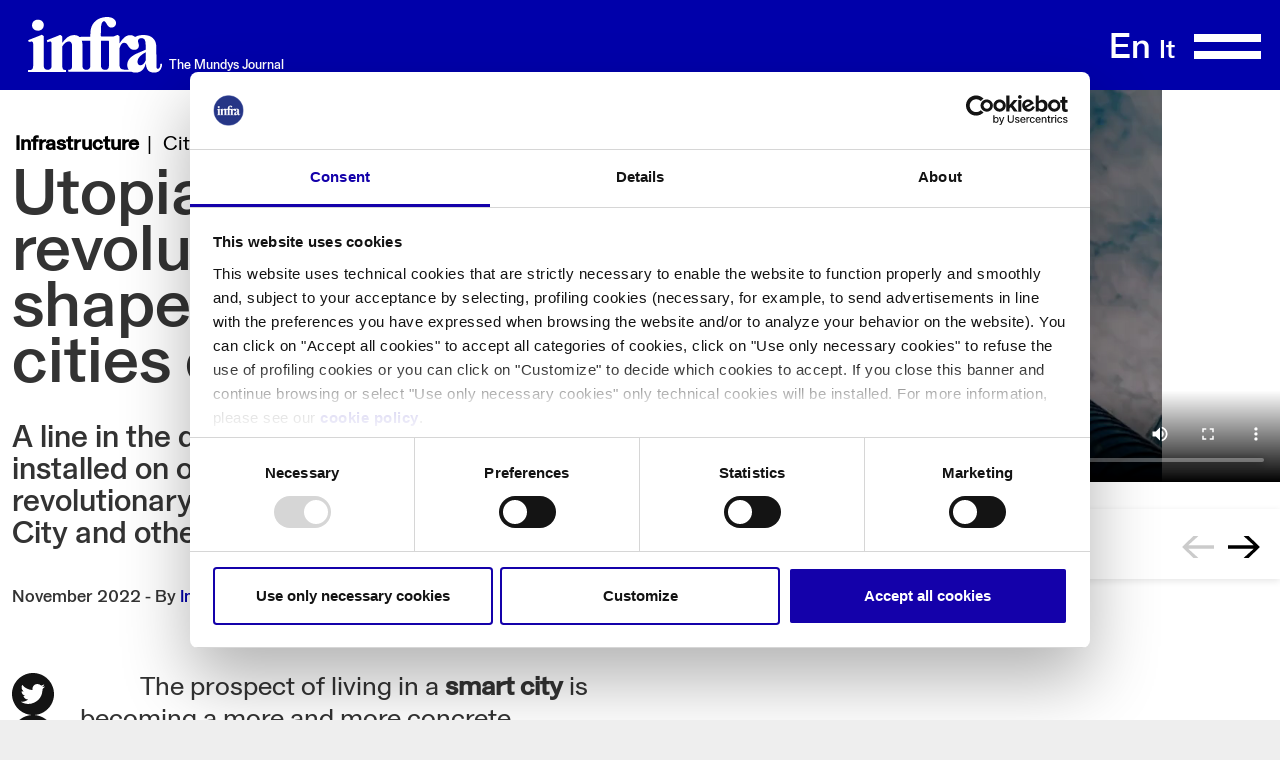

--- FILE ---
content_type: text/html; charset=UTF-8
request_url: https://www.infrajournal.com/en/w/utopia-or-next-revolution-the-shape-of-the-smart-cities-of-the-future
body_size: 32543
content:
<!DOCTYPE html>
<html lang="en" dir="ltr" prefix="og: https://ogp.me/ns#" ontouchmove="">
  <head>
    <meta charset="utf-8" />
<meta name="description" content="A line in the desert or hexagonal modules installed on oceans: here are the revolutionary projects of Neom, Oceanix City and other almost utopian smart cities" />
<meta name="abstract" content="A line in the desert or hexagonal modules installed on oceans: here are the revolutionary projects of Neom, Oceanix City and other almost utopian smart cities" />
<link rel="canonical" href="https://www.infrajournal.com/en/w/utopia-or-next-revolution-the-shape-of-the-smart-cities-of-the-future" />
<link rel="image_src" href="/sites/default/files/images/og-image-infra@2x.png" />
<meta property="og:site_name" content="InfraJournal" />
<meta property="og:image" content="https://www.infrajournal.com/sites/default/files/styles/1445px_share/public/msg_c_banners/IJN.jpg?itok=0v3K2PTl" />
<meta property="og:image:width" content="1445" />
<meta property="og:image:height" content="963" />
<meta name="twitter:card" content="summary" />
<meta name="twitter:description" content="A line in the desert or hexagonal modules installed on oceans: here are the revolutionary projects of Neom, Oceanix City and other almost utopian smart cities" />
<meta name="twitter:title" content="Utopia or the next revolution? The shape of the smart cities of the future - InfraJournal" />
<meta name="twitter:image" content="https://www.infrajournal.com/sites/default/files/styles/250x250_share/public/msg_c_banners/IJN.jpg?itok=Nl5bs-76" />
<meta name="MobileOptimized" content="width" />
<meta name="HandheldFriendly" content="true" />
<meta name="viewport" content="width=device-width, initial-scale=1.0" />
<link rel="icon" href="/themes/custom/infrajournal/favicon.ico" type="image/vnd.microsoft.icon" />
<link rel="alternate" hreflang="en" href="https://www.infrajournal.com/en/w/utopia-or-next-revolution-the-shape-of-the-smart-cities-of-the-future" />
<link rel="alternate" hreflang="it" href="https://www.infrajournal.com/it/w/utopia-o-prossima-rivoluzione-la-forma-delle-smart-city-del-futuro" />

    <title>Utopia or the next revolution? The shape of the smart cities of the future - InfraJournal</title>
    <link rel="stylesheet" media="all" href="/sites/default/files/css/css_W602G5IgQcOuqo5ty8slqRckZggrkGmsoZmE74LziEA.css?delta=0&amp;language=en&amp;theme=infrajournal&amp;include=eJxFyDEOwCAIAMAPGXmSwUrVBpWADP6-6dTlhrNjmwZkNAp93orPcp3IYPswBUHFqijNoKgLcvwn-hTP3K1RCcNqulJe5cDHC-wdIlo" />
<link rel="stylesheet" media="all" href="/sites/default/files/css/css_rAi3r78GJL9D3eBLAZOaHbEUfPXA2TwkuoEn6UFzSkI.css?delta=1&amp;language=en&amp;theme=infrajournal&amp;include=eJxFyDEOwCAIAMAPGXmSwUrVBpWADP6-6dTlhrNjmwZkNAp93orPcp3IYPswBUHFqijNoKgLcvwn-hTP3K1RCcNqulJe5cDHC-wdIlo" />

    <script type="application/json" data-drupal-selector="drupal-settings-json">{"path":{"baseUrl":"\/","pathPrefix":"en\/","currentPath":"node\/163","currentPathIsAdmin":false,"isFront":false,"currentLanguage":"en"},"pluralDelimiter":"\u0003","suppressDeprecationErrors":true,"user":{"uid":0,"permissionsHash":"ddf8cb4c73d0ee0644fbf1683c6030c1f0f3a368d5be2cf1b40a391af072e2fd"}}</script>
<script src="/sites/default/files/js/js__iuQmAk3OIlLO3ZqY_Ff4dpaphmE_eGhdEDAwG3Wems.js?scope=header&amp;delta=0&amp;language=en&amp;theme=infrajournal&amp;include=eJxFyDEOwCAIAMAPGXmSwUrVBpWADP6-6dTlhrNjmwZkNAp93orPcp3IYPswBUHFqijNoKgLcvwn-hTP3K1RCcNqulJe5cDHC-wdIlo"></script>

    <script id="Cookiebot" src="https://consent.cookiebot.com/uc.js" data-cbid="d20ecf74-0376-4c8a-8b27-a54a196f0735" data-blockingmode="auto" type="text/javascript"></script>
    <!-- Google Tag Manager -->
    <script>(function(w,d,s,l,i){w[l]=w[l]||[];w[l].push({'gtm.start':
    new Date().getTime(),event:'gtm.js'});var f=d.getElementsByTagName(s)[0],
    j=d.createElement(s),dl=l!='dataLayer'?'&l='+l:'';j.async=true;j.src=
    'https://www.googletagmanager.com/gtm.js?id='+i+dl;f.parentNode.insertBefore(j,f);
    })(window,document,'script','dataLayer','GTM-WW4LCF5B');</script>
    <!-- End Google Tag Manager -->
  </head>
  <body class="path-node page-node-type-article infra-theme">
    <!-- Google Tag Manager (noscript) -->
    <noscript><iframe src="https://www.googletagmanager.com/ns.html?id=GTM-WW4LCF5B"
    height="0" width="0" style="display:none;visibility:hidden"></iframe></noscript>
    <!-- End Google Tag Manager (noscript) -->
        <a href="#main-wrapper" class="visually-hidden focusable skip-link">
      Skip to main content
    </a>
          
    
            <div class="dialog-off-canvas-main-canvas" data-off-canvas-main-canvas>
    
<div id="wrapper" role="document" class="page container">
    <header class="header-container" id="banner" role="banner">
      <div class="region region--header">
    <div id="block-infrajournal-sitebranding" class="block block-system block-system-branding-block">
  
    
        <a href="/en" rel="home" class="site-logo">
      <img src="/themes/custom/infrajournal/logo.svg" alt="Home" />
    </a>
          <div class="site-slogan">The Mundys Journal</div>
  </div>

  </div>

      <div class="region region--header-right">
    <div class="language-switcher-language-url block block-language block-language-blocklanguage-interface" id="block-infrajournal-languageswitcher" role="navigation">
  
    
      <ul class="links"><li hreflang="en" data-drupal-link-system-path="node/163" class="is-active"><a href="/en/w/utopia-or-next-revolution-the-shape-of-the-smart-cities-of-the-future" class="language-link is-active" hreflang="en" data-drupal-link-system-path="node/163">En</a></li><li hreflang="it" data-drupal-link-system-path="node/163"><a href="/it/w/utopia-o-prossima-rivoluzione-la-forma-delle-smart-city-del-futuro" class="language-link" hreflang="it" data-drupal-link-system-path="node/163">It</a></li></ul>
  </div>
<div id="block-infrajournal-burgermenu" class="block block-block-content block-block-content2c50eddb-666e-43c6-aea1-a7577cac137d">
  
    
      
            <div class="clearfix text-formatted field field--name-body field--type-text-with-summary field--label-hidden field__item"><p><button class="navbar-toggle hamNav" id="hamNav" aria-controls="navigationCollapseIJ" aria-label="Toggle navigation" data-target="#navigationCollapseIJ" data-toggle="collapse" type="button">
    <span class="ico_menu"></span>
</button></p></div>
      
  </div>
<div id="block-infrajournal-mainnavigation" class="block block-system block-system-menu-blockmain nav-infra">
	<div class="collapse" id="navigationCollapseIJ">
		<nav class="sort-pages modify-pages site-navigation" id="navigation" role="navigation">
			<div class="navbar">
				<div class="portlet-boundary portlet-boundary_com_liferay_site_navigation_menu_web_portlet_SiteNavigationMenuPortlet_  portlet-static portlet-static-end decorate portlet-navigation " id="p_p_id_com_liferay_site_navigation_menu_web_portlet_SiteNavigationMenuPortlet_">
					<span id="p_com_liferay_site_navigation_menu_web_portlet_SiteNavigationMenuPortlet"></span>
					<section class="portlet" id="portlet_com_liferay_site_navigation_menu_web_portlet_SiteNavigationMenuPortlet">
						<div class="portlet-content">
							<div class="autofit-float autofit-row portlet-header">
								<div class="autofit-col autofit-col-end">
									<div class="autofit-section"></div>
								</div>
							</div>
							<div class=" portlet-content-container">
								<div class="portlet-body">
									<div aria-label="Pagine Sito" class="list-menu">
																					
              <ul class="menu level-0 menu-main">
                    <li class="menu-item level-0 menu-main">
        <a href="/en" class="level-0 menu-main" data-drupal-link-system-path="&lt;front&gt;">Home</a>
              </li>
                <li class="menu-item level-0 menu-main">
        <a href="/en/green" class="level-0 menu-main" data-drupal-link-system-path="taxonomy/term/1">Green</a>
              </li>
                <li class="menu-item level-0 menu-main">
        <a href="/en/infrastructure" class="level-0 menu-main" data-drupal-link-system-path="taxonomy/term/2">Infrastructure</a>
              </li>
                <li class="menu-item level-0 menu-main">
        <a href="/en/mobility" class="level-0 menu-main" data-drupal-link-system-path="taxonomy/term/3">Mobility</a>
              </li>
                <li class="menu-item level-0 menu-main">
        <a href="/en/technology" class="level-0 menu-main" data-drupal-link-system-path="taxonomy/term/4">Technology</a>
              </li>
                <li class="menu-item level-0 menu-main">
        <a href="/en/travel" class="level-0 menu-main" data-drupal-link-system-path="taxonomy/term/5">Travel</a>
              </li>
        </ul>
  


																			</div>
								</div>
							</div>
						</div>
					</section>
				</div>
			</div>
		</nav>
	</div>
</div>
  </div>

  </header>
  
  <section class="container" id="content">
        <div class="region region--content">
    <div data-drupal-messages-fallback class="hidden"></div>
<div id="block-infrajournal-content" class="block block-system block-system-main-block">
  
    
      

<div class="journal-content-article">
						<div class="video-art article-full">
		
        <article class="node node--type-article node--view-mode-full">
          <div class="node__content">
            <div class="row">
              <div class="article-header col-12 col-md-6">
                <div class="article-categories">
                  <div class="cat-item">
                    
            <div class="field field--name-field-category field--type-entity-reference field--label-hidden field__item"><a href="/en/infrastructure" hreflang="en">Infrastructure</a></div>
      
            <span class="cat-item cat-item_tag"><a href="/en/autori/content/cities" hreflang="en">Cities</a></span>
          <span class="cat-item cat-item_tag"><a href="/en/autori/content/sustainability" hreflang="en">Sustainability</a></span>
      
                  </div>
                </div>
                <h1 class="article-title"><span class="field field--name-title field--type-string field--label-hidden"> Utopia or the next revolution? The shape of the smart cities of the future</span>
</h1>
                <h2 class="article-subtitle"><p>A line in the desert or hexagonal modules installed on oceans: here are the revolutionary projects of Neom, Oceanix City and other almost utopian smart cities</p></h2>
                <p class="article-author">
                  November 2022
                  <span> - </span> By
                                      <a href="/en/autori/content/infra-journal-newsroom">Infra Journal Newsroom</a>
                                                    </p>
                <div class="article-social">
                  <a id="twitter2" class="social-icon ico_socialTW" href="http://twitter.com/share?url=https://www.infrajournal.com/en/w/utopia-or-next-revolution-the-shape-of-the-smart-cities-of-the-future" target="_blank"></a>
                  <a id="linkedin" class="social-icon ico_socialLI" href="https://www.linkedin.com/sharing/share-offsite/?url=https://www.infrajournal.com/en/w/utopia-or-next-revolution-the-shape-of-the-smart-cities-of-the-future" target="_blank"></a>
                  <a id="facebook" class="social-icon ico_socialFB" href="https://www.facebook.com/sharer/sharer.php?u=https://www.infrajournal.com/en/w/utopia-or-next-revolution-the-shape-of-the-smart-cities-of-the-future" target="_blank"></a>
                </div>
              </div>

              <div class="article-sticky col-12 col-md-6">
                                  <div id="artBox-zoom" class="artBox-zoom">
                    <span id="buttonClose" class="ico_close"></span>
                    <div class="swiper swiperGallery">
                      <div class="swiper-wrapper">
                        <div class="swiper-slide gallery-image">
                          <div class="video-file">
                            <article class="media media--type-video media--view-mode-default">
  
      
  <div class="field field--name-field-media-video-file field--type-file field--label-visually_hidden">
    <div class="field__label visually-hidden cat-item">Video file</div>
              <div class="field__item">
<video  controls="controls" width="668" height="392">
      <source  src="/sites/default/files/video/IJN.mp4" type="video/mp4" />
  </video></div>
          </div>

  </article>

                          </div>
                        </div>
                        <div class="swiper-slide gallery-image">
                                                      <img src="/sites/default/files/styles/1445px_wide/public/msg_c_banners/IJN.jpg.webp?itok=VCNZWIG3" alt="IJN">
                                                  </div>
                      </div>
                    </div>
                    <div class="article-box">
                                              <span class="article-dida">IJN</span>
                                            <div class="swiper-control">
                        <div class="swiper-prev ico_arrowLeft" role="button" aria-controls="Previous slide"></div>
                        <div class="swiper-next ico_arrowRight" role="button" aria-controls="Next slide"></div>
                      </div>
                    </div>
                  </div>
                              </div>

              <div class="article-content col-12 col-md-6">
                  <div class="article-block"></div>
                  
      <div class="field field--name-field-components field--type-entity-reference-revisions field--label-hidden field__items">
              <div class="field__item">



  <div id="paragraph-230"  class="paragraph paragraph--type--msg-c-body paragraph--view-mode--default msg_c_body">
          
            <div class="clearfix text-formatted field field--name-field-msg-c-body field--type-text-long field--label-hidden field__item"><p>The prospect of living in a<strong>&nbsp;smart city</strong>&nbsp;is becoming a more and more concrete possibility year by year for an increasing number of citizens, as Network infrastructures bring fast connections and digitisation pervades every aspect in the functioning of existing cities, combining technological and green transition in both public services and business.</p><p>In some cases, governments, multinationals and entrepreneurs have promoted even more advanced projects that seem to designate avant-garde realities bordering on utopia, whose future population will be able to inhabit<strong>&nbsp;smart cities built from scratch</strong>&nbsp;in a context seemingly capable of responding to environmental and social challenges, thanks to unprecedented, almost science-fiction-like urban planning solutions. Although the challenge is very daunting, as early as 2025, the first citizens could take up residence in some of these 'future' communities.</p><p><strong>There</strong>&nbsp;<strong>are four major projects,&nbsp;</strong>waiting to move from renderings to reality, which the promoters claim will offer new models of liveability.</p><h3>The Line</h3><p>The first project,&nbsp;<em><strong>The Line</strong></em>, aims to concentrate 9 million people in&nbsp;<a href="https://www.neom.com/en-us"><em><strong>NEOM</strong></em></a>,&nbsp;the world's longest vertical city that will cross a 34 square kilometre desert area like a line. It represents the will of the Crown Prince of Saudi Arabia, Mohammed Bin Salman, to restore a new image of his kingdom in a global perspective.&nbsp;<em>NEOM</em>&nbsp;promotes regenerative development practices, introducing a model of urban sustainability powered by 100 per cent renewable energy and preserving 95 per cent of the natural environment.</p><p><em>The Line</em>&nbsp;intends to present a new way of using spaces and reinventing urban life, with the&nbsp;<em><strong>Zero Gravity Urbanism&nbsp;</strong></em>approach, which envisages on the one hand a vertical development of the city, with skyscrapers arranged in layers and covered with façades reflecting the surrounding nature to better integrate with the territory, and on the other hand the intention of placing people at the centre of every design. Citizens' needs are met through an efficient pedestrian and transport approach, ensuring an experiential travel dimension that allows people to explore the city on multiple levels:&nbsp;<strong>from bottom to top, as well as through.&nbsp;</strong>All utilities and essential services will be located within a five-minute walk,&nbsp;<strong>without having to use a car</strong>. To cross the city from one end to the other, in addition to a transport system automated by artificial intelligence, a high-speed railway line will be built that can complete the journey in just 20 minutes.</p><h3>Oceanix City</h3><p><strong>In Busan, South Korea</strong>, it is estimated that the first prototype of a sustainable floating city will be completed by 2025, thanks to the project&nbsp;<a href="https://oceanix.com/"><em><strong>Oceanix</strong></em></a>&nbsp;which, in the face of climate emergencies expected in the coming decades, seeks ways to ensure that coastal cities can expand by building new land, adapting to rising sea levels. It is a&nbsp;<strong>hexagonal platform&nbsp;</strong>powered by renewable energy through the power of the wind and the waves of the sea, designed to provide a view of the coastline and welcoming restaurants, communal terraces, shops and residential areas, which would accommodate up to 12,000 people, with the potential to expand to 100,000.</p><h3>Telosa</h3><p>In the United States,&nbsp;<a href="https://cityoftelosa.com/"><em><strong>Telosa</strong></em></a>&nbsp;is multimillionaire entrepreneur&nbsp;<strong>Marc Lore</strong>'s idea for a city that exemplifies fairness and sustainability, based on a model of society that puts people and the environment at the centre. The ambition is to realise in 2030 a smart city that accommodates 50,000 people at the beginning and<strong>&nbsp;up to 5 million&nbsp;</strong>in the future. Public spaces surrounded by greenery, priority given to zero-emission mobility and the preservation of natural environments are, again, the foundations of Bjarke Ingels' ecological architecture urban design. The aim is to use environmentally friendly materials in the construction of buildings that guarantee a reduction in carbon emissions. In Telosa, the concept of equity&nbsp;will translate, according to its creator's vision, into the establishment of<strong>&nbsp;an economic model</strong>&nbsp;that involves citizens in the purchase of disused city land to transform it into sustainable realities. The name to be given to the city comes from the ancient Greek word used by Aristotle meaning 'higher purpose', which could be achieved, according to the Greeks, by making the individual and society flourish together.</p><h3>Woven City</h3><p>The fourth 'city of the future' will be a fully connected, hydrogen-powered ecosystem: it is&nbsp;<a href="https://www.woven-city.global/"><em><strong>Woven City</strong></em></a>,&nbsp;also designed by Danish architect Bjarke Ingels and promoted by Toyota. It will stand on a 70-hectare site on the slopes of Mount Fuji, Japan, and will be a 'living laboratory' housing residents and researchers working in the fields of robotics, personal mobility and artificial intelligence. Designed to be completely sustainable, it will minimise CO₂ emissions by combining<strong>&nbsp;Japanese joinery&nbsp;</strong>techniques with modern&nbsp;<strong>robotised production methods</strong>.</p><p>Between autonomous vehicles and indigenous vegetation, the intention is to foster sociability and a renewed connection with nature. The first 2,000 people to be welcomed will be&nbsp;Toyota Motor Corporation&nbsp;employees&nbsp;and their families, but later the invitation will also be extended to associates and business and academic partners from all over the world to join in working and studying in this project development incubator.&nbsp;The foundation stone was laid in March 2021, with the goal of achieving a&nbsp;<strong>carbon-neutral city</strong>&nbsp;by 2050.</p></div>
      
      </div>
</div>
          </div>
  
                  <hr>
                                      <div class="article-bio">
                      <a href="/en/autori/content/infra-journal-newsroom">Infra Journal Newsroom</a>
                      <span> - </span>
                      The widespread editorial staff of Infra Journal is made up of qualified journalists and experts in the sector. It aims to regularly provide data, information, trends and analysis for those who strive to put in motion the community to which they belong.
                    </div>
                                                      <hr>
              </div>
                
                                <div class="article-adt horiz notop col-12 col-md-10">
                    <h4 class="title-more">More like this</h4>
                    <div class="portlet-boundary portlet-static portlet-static-end decorate portlet-asset-publisher">
                      <section class="portlet">
                        <div class="portlet-content">
                          <div class=" portlet-content-container">
                            <div class="portlet-body">
                              
      <div class="field field--name-field-related-articles field--type-entity-reference field--label-hidden field__items">
              <div class="field__item">
<div class="node node--type-article node--view-mode-teaser articles-entry">
<div class="node__content">
<div class="article-content">
  <div class="article-image" style="background-image:url('/sites/default/files/styles/1445px_wide/public/msg_c_banners/Pixies%20Oriz.jpg.webp?itok=UEftaeiM')"></div>
    <div class="article-tag">
      <strong>Technology</strong> <span class="divider">|</span> 
            <span class="cat-item cat-item_tag">Interview</span>
          <span class="cat-item cat-item_tag">Column</span>
      
    </div>
    <div class="article-header">
      <h3 class="article-title"><a href="/en/w/pixies-robot-recycling-waste-littering"><span class="field field--name-title field--type-string field--label-hidden">Littering? It’s up to Pixies, the robot that cleans smart cities</span>
</a></h3>
    </div>
    <div class="article-summery">
            <div class="clearfix text-formatted field field--name-field-abstract field--type-text-long field--label-hidden field__item"><p>The first instalment of Infra Journal's 'Rocket' column features Pixies, the AI-powered robot that collects waste, recycles and recharges at a solar-powered smart bench. Andrea Saliola and Pier Paolo Ceccaranelli’s start-up participates in the Aeroporti di Roma Innovation Hub programme</p></div>
      </div>
      <p class="article-author"> 
        January 2023
        <span> - </span>
        By 
                  <a href="/en/autori/content/infra-journal-newsroom">Infra Journal Newsroom</a>
                      </p>
    </div>
  </div>
</div></div>
              <div class="field__item">
<div class="node node--type-article node--view-mode-teaser articles-entry">
<div class="node__content">
<div class="article-content">
  <div class="article-image" style="background-image:url('/sites/default/files/styles/1445px_wide/public/msg_c_banners/EVENTS%20RID_0.jpg.webp?itok=0wFzktCs')"></div>
    <div class="article-tag">
      <strong>Travel</strong> <span class="divider">|</span> 
            <span class="cat-item cat-item_tag">Column</span>
          <span class="cat-item cat-item_tag">Cities</span>
      
    </div>
    <div class="article-header">
      <h3 class="article-title"><a href="/en/w/shows-events-2023"><span class="field field--name-title field--type-string field--label-hidden"> Infra Culture: here are the exhibitions to watch out for in 2023</span>
</a></h3>
    </div>
    <div class="article-summery">
            <div class="clearfix text-formatted field field--name-field-abstract field--type-text-long field--label-hidden field__item"><p>At a time of radical change and uncertainty, the world is questioning its future: what solutions for urban spaces, mobility and sustainability? Art and museums interpret these questions, from Tokyo to Copenhagen, from Rome to Helsinki via Qatar</p></div>
      </div>
      <p class="article-author"> 
        January 2023
        <span> - </span>
        By 
                  Valentina Silvestrini
                      </p>
    </div>
  </div>
</div></div>
              <div class="field__item">
<div class="node node--type-article node--view-mode-teaser articles-entry">
<div class="node__content">
<div class="article-content">
  <div class="article-image" style="background-image:url('/sites/default/files/styles/1445px_wide/public/msg_c_banners/Fraschini_3_0.jpg.webp?itok=WFuOqaKo')"></div>
    <div class="article-tag">
      <strong>Technology</strong> <span class="divider">|</span> 
            <span class="cat-item cat-item_tag">Interview</span>
          <span class="cat-item cat-item_tag">Cities</span>
      
    </div>
    <div class="article-header">
      <h3 class="article-title"><a href="/en/w/-building-a-smart-city-from-scratch-.-the-pioneers-in-sicily-2"><span class="field field--name-title field--type-string field--label-hidden">“Building a smart city from scratch”. The pioneers in Sicily</span>
</a></h3>
    </div>
    <div class="article-summery">
            <div class="clearfix text-formatted field field--name-field-abstract field--type-text-long field--label-hidden field__item">A Sicilian ICT company has made Taormina into a digital resort town. And now T.net is ready to export its replicable model from the “Pearl of the Ionian Sea” to other cities in Europe, starting with Helsinki. Privacy and flexibility are the keys to the idea</div>
      </div>
      <p class="article-author"> 
        May 2022
        <span> - </span>
        By 
                  <a href="/en/autori/content/sofia-fraschini">Sofia Fraschini</a>
                      </p>
    </div>
  </div>
</div></div>
              <div class="field__item">
<div class="node node--type-article node--view-mode-teaser articles-entry">
<div class="node__content">
<div class="article-content">
  <div class="article-image" style="background-image:url('/sites/default/files/styles/1445px_wide/public/msg_c_banners/Resta.jpg.webp?itok=qxVbH6en')"></div>
    <div class="article-tag">
      <strong>Technology</strong> <span class="divider">|</span> 
            <span class="cat-item cat-item_tag">Focus On</span>
      
    </div>
    <div class="article-header">
      <h3 class="article-title"><a href="/en/w/technology-methodology-and-skills-are-the-foundations-of-modern-infrastructure"><span class="field field--name-title field--type-string field--label-hidden">The new tools at the foundations of modern infrastructures</span>
</a></h3>
    </div>
    <div class="article-summery">
            <div class="clearfix text-formatted field field--name-field-abstract field--type-text-long field--label-hidden field__item"><p>Digitalisation and management of big-data pave the way for new perspectives in the infrastructure sector. Monitoring systems and diagnostics can be integrated into traffic management systems, providing countries with modern and efficient structures. Universities can do much more than simply teaching new skills*</p></div>
      </div>
      <p class="article-author"> 
        February 2022
        <span> - </span>
        By 
                  <a href="/en/autori/content/ferruccio-resta">Ferruccio Resta</a>
                      </p>
    </div>
  </div>
</div></div>
          </div>
  
                            </div>
                          </div>
                        </div>
                      </section>
                    </div>
                  </div>
                          </div>
          </div>
        </article>
      
			</div>

			</div>
  </div>

  </div>

    </section>

  <footer class="footer" id="footer" role="contentinfo">
        <div class="row mb-4">
        <div class="region region--footer-logo">
    <div id="block-infrajournal-sitebranding-2" class="block block-system block-system-branding-block">
  
    
        <a href="/en" rel="home" class="site-logo">
      <img src="/themes/custom/infrajournal/logo.svg" alt="Home" />
    </a>
      </div>

  </div>

    </div>
        <div class="row">
            <div class="footer-address col-12 col-md-4">
          <div class="region region--footer-intro">
    <div id="block-infrajournal-footerintro" class="block block-block-content block-block-content52e163d6-5b08-4f63-a94e-7e011618738a">
  
    
      
            <div class="clearfix text-formatted field field--name-body field--type-text-with-summary field--label-hidden field__item"><p>Infra is a webmagazine created by <a href="https://www.mundys.com/" target="_blank">Mundys S.p.A.</a><br>Tax code, vat and registration in the Commercial Register at the local court of Rome under the Registration Number 03731380261<br>R.E.A. inscription Number 1023691<br>Infra Journal is an online magazine being registered at the Court of Milan in accordance with the Italian press law n.47, 8 February 1948.</p></div>
      
  </div>

  </div>

      </div>
                  <div class="footer-nav col-12 col-md-4">
          <div class="region region--footer row">
    <nav role="navigation" aria-labelledby="block-infrajournal-category-menu" id="block-infrajournal-category" class="block block-menu navigation menu--category col-sm-6 col-xs-12">
      
              <ul class="menu level-0 menu-category">
                    <li class="menu-item level-0 menu-category">
        <a href="/en/green" class="level-0 menu-category" data-drupal-link-system-path="taxonomy/term/1">Green</a>
              </li>
                <li class="menu-item level-0 menu-category">
        <a href="/en/infrastructure" class="level-0 menu-category" data-drupal-link-system-path="taxonomy/term/2">Infrastructure</a>
              </li>
                <li class="menu-item level-0 menu-category">
        <a href="/en/mobility" class="level-0 menu-category" data-drupal-link-system-path="taxonomy/term/3">Mobility</a>
              </li>
                <li class="menu-item level-0 menu-category">
        <a href="/en/technology" class="level-0 menu-category" data-drupal-link-system-path="taxonomy/term/4">Technology</a>
              </li>
                <li class="menu-item level-0 menu-category">
        <a href="/en/travel" class="level-0 menu-category" data-drupal-link-system-path="taxonomy/term/5">Travel</a>
              </li>
        </ul>
  


  </nav>
<nav role="navigation" aria-labelledby="block-infrajournal-piedipagina-menu" id="block-infrajournal-piedipagina" class="block block-menu navigation menu--footer col-sm-6 col-xs-12">
      
              <ul class="menu level-0 menu-footer">
                    <li class="menu-item level-0 menu-footer">
        <a href="/en/about" class="level-0 menu-footer" data-drupal-link-system-path="node/199">About</a>
              </li>
                <li class="menu-item level-0 menu-footer">
        <a href="/en/contacts" class="level-0 menu-footer" data-drupal-link-system-path="node/200">Contact</a>
              </li>
                <li class="menu-item level-0 menu-footer">
        <a href="/en/privacy-policy" class="policy policy-first level-0 menu-footer" data-drupal-link-system-path="node/198">Privacy Policy</a>
              </li>
                <li class="menu-item level-0 menu-footer">
        <a href="/en/cookie-policy" class="policy level-0 menu-footer" data-drupal-link-system-path="node/201">Cookie Policy</a>
              </li>
        </ul>
  


  </nav>

  </div>

      </div>
                  <div class="footer-social col-12 col-md-2">
          <div class="region region--footer-social">
    <div id="block-infrajournal-socialfooter" class="block block-block-content block-block-contentcfff076f-a580-4643-aee0-e0921db46755">
<p class="footer-title">
    follow on
</p>
<a class="social-icon ico_socialIN white" href="https://www.instagram.com/InfraJournal" target="_blank"></a>
<a class="social-icon ico_socialTW white" href="https://twitter.com/InfraJournal" target="_blank"></a>
</div>

  </div>

      </div>
          </div>
  </footer>
</div>
  </div>

    
    
    
  </body>
</html>


--- FILE ---
content_type: text/css
request_url: https://www.infrajournal.com/sites/default/files/css/css_rAi3r78GJL9D3eBLAZOaHbEUfPXA2TwkuoEn6UFzSkI.css?delta=1&language=en&theme=infrajournal&include=eJxFyDEOwCAIAMAPGXmSwUrVBpWADP6-6dTlhrNjmwZkNAp93orPcp3IYPswBUHFqijNoKgLcvwn-hTP3K1RCcNqulJe5cDHC-wdIlo
body_size: 43379
content:
/* @license GNU-GPL-2.0-or-later https://www.drupal.org/licensing/faq */
.not-selectable{-moz-user-select:none;-webkit-user-select:none;-ms-user-select:none;user-select:none}.carousel{position:relative;box-sizing:border-box}.carousel *,.carousel *:before,.carousel *:after{box-sizing:inherit}.carousel.is-draggable{cursor:move;cursor:grab}.carousel.is-dragging{cursor:move;cursor:grabbing}.carousel__viewport{position:relative;overflow:hidden;max-width:100%;max-height:100%}.carousel__track{display:flex}.carousel__slide{flex:0 0 auto;width:var(--carousel-slide-width,60%);max-width:100%;padding:1rem;position:relative;overflow-x:hidden;overflow-y:auto;overscroll-behavior:contain;-webkit-overflow-scrolling:touch;touch-action:pan-y}.has-dots{margin-bottom:calc(0.5rem + 22px)}.carousel__dots{margin:0 auto;padding:0;position:absolute;top:calc(100% + 0.5rem);left:0;right:0;display:flex;justify-content:center;list-style:none;user-select:none}.carousel__dots .carousel__dot{margin:0;padding:0;display:block;position:relative;width:22px;height:22px;cursor:pointer}.carousel__dots .carousel__dot:after{content:"";width:8px;height:8px;border-radius:50%;position:absolute;top:50%;left:50%;transform:translate(-50%,-50%);background-color:currentColor;opacity:.25;transition:opacity .15s ease-in-out}.carousel__dots .carousel__dot.is-selected:after{opacity:1}.carousel__button{width:var(--carousel-button-width,48px);height:var(--carousel-button-height,48px);padding:0;border:0;display:flex;justify-content:center;align-items:center;pointer-events:all;cursor:pointer;color:var(--carousel-button-color,currentColor);background:var(--carousel-button-bg,transparent);border-radius:var(--carousel-button-border-radius,50%);box-shadow:var(--carousel-button-shadow,none);transition:opacity .15s ease}.carousel__button.is-prev,.carousel__button.is-next{position:absolute;top:50%;transform:translateY(-50%)}.carousel__button.is-prev{left:10px}.carousel__button.is-next{right:10px}.carousel__button[disabled]{cursor:default;opacity:.3}.carousel__button svg{width:var(--carousel-button-svg-width,50%);height:var(--carousel-button-svg-height,50%);fill:none;stroke:currentColor;stroke-width:var(--carousel-button-svg-stroke-width,1.5);stroke-linejoin:bevel;stroke-linecap:round;filter:var(--carousel-button-svg-filter,none);pointer-events:none}body.compensate-for-scrollbar{overflow:hidden !important;touch-action:none}.fancybox__container{position:fixed;top:0;left:0;bottom:0;right:0;direction:ltr;margin:0;padding:env(safe-area-inset-top,0px) env(safe-area-inset-right,0px) env(safe-area-inset-bottom,0px) env(safe-area-inset-left,0px);box-sizing:border-box;display:flex;flex-direction:column;color:var(--fancybox-color,#fff);-webkit-tap-highlight-color:transparent;overflow:hidden;z-index:1050;outline:none;transform-origin:top left;--carousel-button-width:48px;--carousel-button-height:48px;--carousel-button-svg-width:24px;--carousel-button-svg-height:24px;--carousel-button-svg-stroke-width:2.5;--carousel-button-svg-filter:drop-shadow(1px 1px 1px rgba(0,0,0,0.4))}.fancybox__container *,.fancybox__container *::before,.fancybox__container *::after{box-sizing:inherit}.fancybox__container :focus{outline:thin dotted}body.is-using-mouse .fancybox__container :focus{outline:none}@media all and (min-width:1024px){.fancybox__container{--carousel-button-width:48px;--carousel-button-height:48px;--carousel-button-svg-width:27px;--carousel-button-svg-height:27px}}.fancybox__backdrop{position:absolute;top:0;right:0;bottom:0;left:0;z-index:-1;background:var(--fancybox-bg,rgba(24,24,27,0.92))}.fancybox__carousel{position:relative;flex:1 1 auto;min-height:0;height:100%;z-index:10}.fancybox__carousel.has-dots{margin-bottom:calc(0.5rem + 22px)}.fancybox__viewport{position:relative;width:100%;height:100%;overflow:visible;cursor:default}.fancybox__track{display:flex;height:100%}.fancybox__slide{flex:0 0 auto;width:100%;max-width:100%;margin:0;padding:48px 8px 8px 8px;position:relative;overscroll-behavior:contain;display:flex;flex-direction:column;outline:0;overflow:auto;-webkit-overflow-scrolling:touch;--carousel-button-width:36px;--carousel-button-height:36px;--carousel-button-svg-width:22px;--carousel-button-svg-height:22px}.fancybox__slide::before,.fancybox__slide::after{content:"";flex:0 0 0;margin:auto}@media all and (min-width:1024px){.fancybox__slide{padding:64px 100px}}.fancybox__content{margin:0 env(safe-area-inset-right,0px) 0 env(safe-area-inset-left,0px);padding:36px;color:var(--fancybox-content-color,#374151);background:var(--fancybox-content-bg,#fff);position:relative;align-self:center;display:flex;flex-direction:column;z-index:20}.fancybox__caption{align-self:center;max-width:100%;margin:0;padding:1rem 0 0 0;line-height:1.375;color:var(--fancybox-color,currentColor);visibility:visible;cursor:auto;flex-shrink:0;overflow-wrap:anywhere}.is-loading .fancybox__caption{visibility:hidden}.fancybox__container>.carousel__dots{top:100%;color:var(--fancybox-color,#fff)}.fancybox__nav .carousel__button{z-index:40}.fancybox__nav .carousel__button.is-next{right:8px}@media all and (min-width:1024px){.fancybox__nav .carousel__button.is-next{right:40px}}.fancybox__nav .carousel__button.is-prev{left:8px}@media all and (min-width:1024px){.fancybox__nav .carousel__button.is-prev{left:40px}}.carousel__button.is-close{position:absolute;top:8px;right:8px;top:calc(env(safe-area-inset-top,0px) + 8px);right:calc(env(safe-area-inset-right,0px) + 8px);z-index:40}@media all and (min-width:1024px){.carousel__button.is-close{right:40px}}.fancybox__content>.carousel__button.is-close{position:absolute;top:-36px;right:0;color:var(--fancybox-color,#fff)}.fancybox__no-click,.fancybox__no-click button{pointer-events:none}.fancybox__spinner{position:absolute;top:50%;left:50%;transform:translate(-50%,-50%);width:50px;height:50px;color:var(--fancybox-color,currentColor)}.fancybox__slide .fancybox__spinner{cursor:pointer;z-index:1053}.fancybox__spinner svg{animation:fancybox-rotate 2s linear infinite;transform-origin:center center;position:absolute;top:0;right:0;bottom:0;left:0;margin:auto;width:100%;height:100%}.fancybox__spinner svg circle{fill:none;stroke-width:2.75;stroke-miterlimit:10;stroke-dasharray:1,200;stroke-dashoffset:0;animation:fancybox-dash 1.5s ease-in-out infinite;stroke-linecap:round;stroke:currentColor}@keyframes fancybox-rotate{100%{transform:rotate(360deg)}}@keyframes fancybox-dash{0%{stroke-dasharray:1,200;stroke-dashoffset:0}50%{stroke-dasharray:89,200;stroke-dashoffset:-35px}100%{stroke-dasharray:89,200;stroke-dashoffset:-124px}}.fancybox__backdrop,.fancybox__caption,.fancybox__nav,.carousel__dots,.carousel__button.is-close{opacity:var(--fancybox-opacity,1)}.fancybox__container.is-animated[aria-hidden=false] .fancybox__backdrop,.fancybox__container.is-animated[aria-hidden=false] .fancybox__caption,.fancybox__container.is-animated[aria-hidden=false] .fancybox__nav,.fancybox__container.is-animated[aria-hidden=false] .carousel__dots,.fancybox__container.is-animated[aria-hidden=false] .carousel__button.is-close{animation:.15s ease backwards fancybox-fadeIn}.fancybox__container.is-animated.is-closing .fancybox__backdrop,.fancybox__container.is-animated.is-closing .fancybox__caption,.fancybox__container.is-animated.is-closing .fancybox__nav,.fancybox__container.is-animated.is-closing .carousel__dots,.fancybox__container.is-animated.is-closing .carousel__button.is-close{animation:.15s ease both fancybox-fadeOut}.fancybox-fadeIn{animation:.15s ease both fancybox-fadeIn}.fancybox-fadeOut{animation:.1s ease both fancybox-fadeOut}.fancybox-zoomInUp{animation:.2s ease both fancybox-zoomInUp}.fancybox-zoomOutDown{animation:.15s ease both fancybox-zoomOutDown}.fancybox-throwOutUp{animation:.15s ease both fancybox-throwOutUp}.fancybox-throwOutDown{animation:.15s ease both fancybox-throwOutDown}@keyframes fancybox-fadeIn{from{opacity:0}to{opacity:1}}@keyframes fancybox-fadeOut{to{opacity:0}}@keyframes fancybox-zoomInUp{from{transform:scale(0.97) translate3d(0,16px,0);opacity:0}to{transform:scale(1) translate3d(0,0,0);opacity:1}}@keyframes fancybox-zoomOutDown{to{transform:scale(0.97) translate3d(0,16px,0);opacity:0}}@keyframes fancybox-throwOutUp{to{transform:translate3d(0,-30%,0);opacity:0}}@keyframes fancybox-throwOutDown{to{transform:translate3d(0,30%,0);opacity:0}}.fancybox__carousel .carousel__slide{scrollbar-width:thin;scrollbar-color:#ccc rgba(255,255,255,.1)}.fancybox__carousel .carousel__slide::-webkit-scrollbar{width:8px;height:8px}.fancybox__carousel .carousel__slide::-webkit-scrollbar-track{background-color:rgba(255,255,255,.1)}.fancybox__carousel .carousel__slide::-webkit-scrollbar-thumb{background-color:#ccc;border-radius:2px;box-shadow:inset 0 0 4px rgba(0,0,0,.2)}.fancybox__carousel.is-draggable .fancybox__slide,.fancybox__carousel.is-draggable .fancybox__slide .fancybox__content{cursor:move;cursor:grab}.fancybox__carousel.is-dragging .fancybox__slide,.fancybox__carousel.is-dragging .fancybox__slide .fancybox__content{cursor:move;cursor:grabbing}.fancybox__carousel .fancybox__slide .fancybox__content{cursor:auto}.fancybox__carousel .fancybox__slide.can-zoom_in .fancybox__content{cursor:zoom-in}.fancybox__carousel .fancybox__slide.can-zoom_out .fancybox__content{cursor:zoom-out}.fancybox__carousel .fancybox__slide.is-draggable .fancybox__content{cursor:move;cursor:grab}.fancybox__carousel .fancybox__slide.is-dragging .fancybox__content{cursor:move;cursor:grabbing}.fancybox__image{transform-origin:0 0;touch-action:none;user-select:none;transition:none}.has-image .fancybox__content{padding:0;background:transparent;min-height:1px}.is-closing .has-image .fancybox__content{overflow:visible}.has-image[data-image-fit=contain]{overflow:visible;touch-action:none}.has-image[data-image-fit=contain] .fancybox__image{max-width:100%;max-height:100%;object-fit:contain}.has-image[data-image-fit=contain-w]{overflow-x:hidden;overflow-y:auto}.has-image[data-image-fit=contain-w] .fancybox__content{min-height:auto}.has-image[data-image-fit=contain-w] .fancybox__image{max-width:100%;height:auto}.has-image[data-image-fit=cover]{overflow:visible;touch-action:none}.has-image[data-image-fit=cover] .fancybox__content{width:100%;height:100%}.has-image[data-image-fit=cover] .fancybox__image{width:100%;height:100%;object-fit:cover}.fancybox__carousel .fancybox__slide.has-iframe .fancybox__content,.fancybox__carousel .fancybox__slide.has-map .fancybox__content,.fancybox__carousel .fancybox__slide.has-pdf .fancybox__content,.fancybox__carousel .fancybox__slide.has-video .fancybox__content,.fancybox__carousel .fancybox__slide.has-html5video .fancybox__content{flex-shrink:1;min-height:1px;overflow:visible}.fancybox__carousel .fancybox__slide.has-iframe .fancybox__content,.fancybox__carousel .fancybox__slide.has-map .fancybox__content,.fancybox__carousel .fancybox__slide.has-pdf .fancybox__content{width:100%;height:80%}.fancybox__carousel .fancybox__slide.has-video .fancybox__content,.fancybox__carousel .fancybox__slide.has-html5video .fancybox__content{width:960px;height:540px;max-width:100%;max-height:100%}.fancybox__carousel .fancybox__slide.has-map .fancybox__content,.fancybox__carousel .fancybox__slide.has-pdf .fancybox__content,.fancybox__carousel .fancybox__slide.has-video .fancybox__content,.fancybox__carousel .fancybox__slide.has-html5video .fancybox__content{padding:0;background:rgba(24,24,27,.9);color:#fff}.fancybox__carousel .fancybox__slide.has-map .fancybox__content{background:#e5e3df}.fancybox__html5video,.fancybox__iframe{border:0;display:block;height:100%;width:100%;background:transparent}.fancybox-placeholder{position:absolute;width:1px;height:1px;padding:0;margin:-1px;overflow:hidden;clip:rect(0,0,0,0);white-space:nowrap;border-width:0}.fancybox__thumbs{flex:0 0 auto;position:relative;padding:0px 3px;opacity:var(--fancybox-opacity,1)}.fancybox__container.is-animated[aria-hidden=false] .fancybox__thumbs{animation:.15s ease-in backwards fancybox-fadeIn}.fancybox__container.is-animated.is-closing .fancybox__thumbs{opacity:0}.fancybox__thumbs .carousel__slide{flex:0 0 auto;width:var(--fancybox-thumbs-width,96px);margin:0;padding:8px 3px;box-sizing:content-box;display:flex;align-items:center;justify-content:center;overflow:visible;cursor:pointer}.fancybox__thumbs .carousel__slide .fancybox__thumb::after{content:"";position:absolute;top:0;left:0;right:0;bottom:0;border:5px solid var(--fancybox-accent-color,rgba(1,210,232,0.94));opacity:0;transition:opacity .15s ease;border-radius:var(--fancybox-thumbs-border-radius,4px)}.fancybox__thumbs .carousel__slide.is-nav-selected .fancybox__thumb::after{opacity:.92}.fancybox__thumbs .carousel__slide>*{pointer-events:none;user-select:none}.fancybox__thumb{position:relative;width:100%;padding-top:calc(100% / (var(--fancybox-thumbs-ratio,1.5)));background-size:cover;background-position:center center;background-color:rgba(255,255,255,.1);background-repeat:no-repeat;border-radius:var(--fancybox-thumbs-border-radius,4px)}.fancybox__toolbar{position:absolute;top:0;right:0;left:0;z-index:20;background:linear-gradient(to top,rgba(0,0,0,0) 0%,rgba(0,0,0,0.006) 8.1%,rgba(0,0,0,0.021) 15.5%,rgba(0,0,0,0.046) 22.5%,rgba(0,0,0,0.077) 29%,rgba(0,0,0,0.114) 35.3%,rgba(0,0,0,0.155) 41.2%,rgba(0,0,0,0.198) 47.1%,rgba(0,0,0,0.242) 52.9%,rgba(0,0,0,0.285) 58.8%,rgba(0,0,0,0.326) 64.7%,rgba(0,0,0,0.363) 71%,rgba(0,0,0,0.394) 77.5%,rgba(0,0,0,0.419) 84.5%,rgba(0,0,0,0.434) 91.9%,rgba(0,0,0,0.44) 100%);padding:0;touch-action:none;display:flex;justify-content:space-between;--carousel-button-svg-width:20px;--carousel-button-svg-height:20px;opacity:var(--fancybox-opacity,1);text-shadow:var(--fancybox-toolbar-text-shadow,1px 1px 1px rgba(0,0,0,0.4))}@media all and (min-width:1024px){.fancybox__toolbar{padding:8px}}.fancybox__container.is-animated[aria-hidden=false] .fancybox__toolbar{animation:.15s ease-in backwards fancybox-fadeIn}.fancybox__container.is-animated.is-closing .fancybox__toolbar{opacity:0}.fancybox__toolbar__items{display:flex}.fancybox__toolbar__items--left{margin-right:auto}.fancybox__toolbar__items--center{position:absolute;left:50%;transform:translateX(-50%)}.fancybox__toolbar__items--right{margin-left:auto}@media(max-width:640px){.fancybox__toolbar__items--center:not(:last-child){display:none}}.fancybox__counter{min-width:72px;padding:0 10px;line-height:var(--carousel-button-height,48px);text-align:center;font-size:17px;font-variant-numeric:tabular-nums;-webkit-font-smoothing:subpixel-antialiased}.fancybox__progress{background:var(--fancybox-accent-color,rgba(1,210,232,0.94));height:3px;left:0;position:absolute;right:0;top:0;transform:scaleX(0);transform-origin:0;transition-property:transform;transition-timing-function:linear;z-index:30;user-select:none}.fancybox__container:fullscreen::backdrop{opacity:0}.fancybox__button--fullscreen g:nth-child(2){display:none}.fancybox__container:fullscreen .fancybox__button--fullscreen g:nth-child(1){display:none}.fancybox__container:fullscreen .fancybox__button--fullscreen g:nth-child(2){display:block}.fancybox__button--slideshow g:nth-child(2){display:none}.fancybox__container.has-slideshow .fancybox__button--slideshow g:nth-child(1){display:none}.fancybox__container.has-slideshow .fancybox__button--slideshow g:nth-child(2){display:block}
@font-face{font-family:swiper-icons;src:url('data:application/font-woff;charset=utf-8;base64, [base64]//wADZ2x5ZgAAAywAAADMAAAD2MHtryVoZWFkAAABbAAAADAAAAA2E2+eoWhoZWEAAAGcAAAAHwAAACQC9gDzaG10eAAAAigAAAAZAAAArgJkABFsb2NhAAAC0AAAAFoAAABaFQAUGG1heHAAAAG8AAAAHwAAACAAcABAbmFtZQAAA/gAAAE5AAACXvFdBwlwb3N0AAAFNAAAAGIAAACE5s74hXjaY2BkYGAAYpf5Hu/j+W2+MnAzMYDAzaX6QjD6/4//Bxj5GA8AuRwMYGkAPywL13jaY2BkYGA88P8Agx4j+/8fQDYfA1AEBWgDAIB2BOoAeNpjYGRgYNBh4GdgYgABEMnIABJzYNADCQAACWgAsQB42mNgYfzCOIGBlYGB0YcxjYGBwR1Kf2WQZGhhYGBiYGVmgAFGBiQQkOaawtDAoMBQxXjg/wEGPcYDDA4wNUA2CCgwsAAAO4EL6gAAeNpj2M0gyAACqxgGNWBkZ2D4/wMA+xkDdgAAAHjaY2BgYGaAYBkGRgYQiAHyGMF8FgYHIM3DwMHABGQrMOgyWDLEM1T9/w8UBfEMgLzE////P/5//f/V/xv+r4eaAAeMbAxwIUYmIMHEgKYAYjUcsDAwsLKxc3BycfPw8jEQA/[base64]/uznmfPFBNODM2K7MTQ45YEAZqGP81AmGGcF3iPqOop0r1SPTaTbVkfUe4HXj97wYE+yNwWYxwWu4v1ugWHgo3S1XdZEVqWM7ET0cfnLGxWfkgR42o2PvWrDMBSFj/IHLaF0zKjRgdiVMwScNRAoWUoH78Y2icB/yIY09An6AH2Bdu/UB+yxopYshQiEvnvu0dURgDt8QeC8PDw7Fpji3fEA4z/PEJ6YOB5hKh4dj3EvXhxPqH/SKUY3rJ7srZ4FZnh1PMAtPhwP6fl2PMJMPDgeQ4rY8YT6Gzao0eAEA409DuggmTnFnOcSCiEiLMgxCiTI6Cq5DZUd3Qmp10vO0LaLTd2cjN4fOumlc7lUYbSQcZFkutRG7g6JKZKy0RmdLY680CDnEJ+UMkpFFe1RN7nxdVpXrC4aTtnaurOnYercZg2YVmLN/d/gczfEimrE/fs/bOuq29Zmn8tloORaXgZgGa78yO9/cnXm2BpaGvq25Dv9S4E9+5SIc9PqupJKhYFSSl47+Qcr1mYNAAAAeNptw0cKwkAAAMDZJA8Q7OUJvkLsPfZ6zFVERPy8qHh2YER+3i/BP83vIBLLySsoKimrqKqpa2hp6+jq6RsYGhmbmJqZSy0sraxtbO3sHRydnEMU4uR6yx7JJXveP7WrDycAAAAAAAH//wACeNpjYGRgYOABYhkgZgJCZgZNBkYGLQZtIJsFLMYAAAw3ALgAeNolizEKgDAQBCchRbC2sFER0YD6qVQiBCv/H9ezGI6Z5XBAw8CBK/m5iQQVauVbXLnOrMZv2oLdKFa8Pjuru2hJzGabmOSLzNMzvutpB3N42mNgZGBg4GKQYzBhYMxJLMlj4GBgAYow/P/PAJJhLM6sSoWKfWCAAwDAjgbRAAB42mNgYGBkAIIbCZo5IPrmUn0hGA0AO8EFTQAA');font-weight:400;font-style:normal}:root{--swiper-theme-color:#007aff}.swiper{margin-left:auto;margin-right:auto;position:relative;overflow:hidden;list-style:none;padding:0;z-index:1}.swiper-vertical>.swiper-wrapper{flex-direction:column}.swiper-wrapper{position:relative;width:100%;height:100%;z-index:1;display:flex;transition-property:transform;box-sizing:content-box}.swiper-android .swiper-slide,.swiper-wrapper{transform:translate3d(0px,0,0)}.swiper-pointer-events{touch-action:pan-y}.swiper-pointer-events.swiper-vertical{touch-action:pan-x}.swiper-slide{flex-shrink:0;width:100%;height:100%;position:relative;transition-property:transform}.swiper-slide-invisible-blank{visibility:hidden}.swiper-autoheight,.swiper-autoheight .swiper-slide{height:auto}.swiper-autoheight .swiper-wrapper{align-items:flex-start;transition-property:transform,height}.swiper-3d,.swiper-3d.swiper-css-mode .swiper-wrapper{perspective:1200px}.swiper-3d .swiper-cube-shadow,.swiper-3d .swiper-slide,.swiper-3d .swiper-slide-shadow,.swiper-3d .swiper-slide-shadow-bottom,.swiper-3d .swiper-slide-shadow-left,.swiper-3d .swiper-slide-shadow-right,.swiper-3d .swiper-slide-shadow-top,.swiper-3d .swiper-wrapper{transform-style:preserve-3d}.swiper-3d .swiper-slide-shadow,.swiper-3d .swiper-slide-shadow-bottom,.swiper-3d .swiper-slide-shadow-left,.swiper-3d .swiper-slide-shadow-right,.swiper-3d .swiper-slide-shadow-top{position:absolute;left:0;top:0;width:100%;height:100%;pointer-events:none;z-index:10}.swiper-3d .swiper-slide-shadow{background:rgba(0,0,0,.15)}.swiper-3d .swiper-slide-shadow-left{background-image:linear-gradient(to left,rgba(0,0,0,.5),rgba(0,0,0,0))}.swiper-3d .swiper-slide-shadow-right{background-image:linear-gradient(to right,rgba(0,0,0,.5),rgba(0,0,0,0))}.swiper-3d .swiper-slide-shadow-top{background-image:linear-gradient(to top,rgba(0,0,0,.5),rgba(0,0,0,0))}.swiper-3d .swiper-slide-shadow-bottom{background-image:linear-gradient(to bottom,rgba(0,0,0,.5),rgba(0,0,0,0))}.swiper-css-mode>.swiper-wrapper{overflow:auto;scrollbar-width:none;-ms-overflow-style:none}.swiper-css-mode>.swiper-wrapper::-webkit-scrollbar{display:none}.swiper-css-mode>.swiper-wrapper>.swiper-slide{scroll-snap-align:start start}.swiper-horizontal.swiper-css-mode>.swiper-wrapper{scroll-snap-type:x mandatory}.swiper-vertical.swiper-css-mode>.swiper-wrapper{scroll-snap-type:y mandatory}.swiper-centered>.swiper-wrapper::before{content:'';flex-shrink:0;order:9999}.swiper-centered.swiper-horizontal>.swiper-wrapper>.swiper-slide:first-child{margin-inline-start:var(--swiper-centered-offset-before)}.swiper-centered.swiper-horizontal>.swiper-wrapper::before{height:100%;min-height:1px;width:var(--swiper-centered-offset-after)}.swiper-centered.swiper-vertical>.swiper-wrapper>.swiper-slide:first-child{margin-block-start:var(--swiper-centered-offset-before)}.swiper-centered.swiper-vertical>.swiper-wrapper::before{width:100%;min-width:1px;height:var(--swiper-centered-offset-after)}.swiper-centered>.swiper-wrapper>.swiper-slide{scroll-snap-align:center center}.swiper-virtual.swiper-css-mode .swiper-wrapper::after{content:'';position:absolute;left:0;top:0;pointer-events:none}.swiper-virtual.swiper-css-mode.swiper-horizontal .swiper-wrapper::after{height:1px;width:var(--swiper-virtual-size)}.swiper-virtual.swiper-css-mode.swiper-vertical .swiper-wrapper::after{width:1px;height:var(--swiper-virtual-size)}:root{--swiper-navigation-size:44px}.swiper-button-next,.swiper-button-prev{position:absolute;top:50%;width:calc(var(--swiper-navigation-size)/ 44 * 27);height:var(--swiper-navigation-size);margin-top:calc(0px - (var(--swiper-navigation-size)/ 2));z-index:10;cursor:pointer;display:flex;align-items:center;justify-content:center;color:var(--swiper-navigation-color,var(--swiper-theme-color))}.swiper-button-next.swiper-button-disabled,.swiper-button-prev.swiper-button-disabled{opacity:.35;cursor:auto;pointer-events:none}.swiper-button-next:after,.swiper-button-prev:after{font-family:swiper-icons;font-size:var(--swiper-navigation-size);text-transform:none!important;letter-spacing:0;text-transform:none;font-variant:initial;line-height:1}.swiper-button-prev,.swiper-rtl .swiper-button-next{left:10px;right:auto}.swiper-button-prev:after,.swiper-rtl .swiper-button-next:after{content:'prev'}.swiper-button-next,.swiper-rtl .swiper-button-prev{right:10px;left:auto}.swiper-button-next:after,.swiper-rtl .swiper-button-prev:after{content:'next'}.swiper-button-lock{display:none}.swiper-pagination{position:absolute;text-align:center;transition:.3s opacity;transform:translate3d(0,0,0);z-index:10}.swiper-pagination.swiper-pagination-hidden{opacity:0}.swiper-horizontal>.swiper-pagination-bullets,.swiper-pagination-bullets.swiper-pagination-horizontal,.swiper-pagination-custom,.swiper-pagination-fraction{bottom:10px;left:0;width:100%}.swiper-pagination-bullets-dynamic{overflow:hidden;font-size:0}.swiper-pagination-bullets-dynamic .swiper-pagination-bullet{transform:scale(.33);position:relative}.swiper-pagination-bullets-dynamic .swiper-pagination-bullet-active{transform:scale(1)}.swiper-pagination-bullets-dynamic .swiper-pagination-bullet-active-main{transform:scale(1)}.swiper-pagination-bullets-dynamic .swiper-pagination-bullet-active-prev{transform:scale(.66)}.swiper-pagination-bullets-dynamic .swiper-pagination-bullet-active-prev-prev{transform:scale(.33)}.swiper-pagination-bullets-dynamic .swiper-pagination-bullet-active-next{transform:scale(.66)}.swiper-pagination-bullets-dynamic .swiper-pagination-bullet-active-next-next{transform:scale(.33)}.swiper-pagination-bullet{width:8px;height:8px;display:inline-block;border-radius:50%;background:#000;opacity:.2}button.swiper-pagination-bullet{border:none;margin:0;padding:0;box-shadow:none;-webkit-appearance:none;appearance:none}.swiper-pagination-clickable .swiper-pagination-bullet{cursor:pointer}.swiper-pagination-bullet:only-child{display:none!important}.swiper-pagination-bullet-active{opacity:1;background:var(--swiper-pagination-color,var(--swiper-theme-color))}.swiper-pagination-vertical.swiper-pagination-bullets,.swiper-vertical>.swiper-pagination-bullets{right:10px;top:50%;transform:translate3d(0px,-50%,0)}.swiper-pagination-vertical.swiper-pagination-bullets .swiper-pagination-bullet,.swiper-vertical>.swiper-pagination-bullets .swiper-pagination-bullet{margin:6px 0;display:block}.swiper-pagination-vertical.swiper-pagination-bullets.swiper-pagination-bullets-dynamic,.swiper-vertical>.swiper-pagination-bullets.swiper-pagination-bullets-dynamic{top:50%;transform:translateY(-50%);width:8px}.swiper-pagination-vertical.swiper-pagination-bullets.swiper-pagination-bullets-dynamic .swiper-pagination-bullet,.swiper-vertical>.swiper-pagination-bullets.swiper-pagination-bullets-dynamic .swiper-pagination-bullet{display:inline-block;transition:.2s transform,.2s top}.swiper-horizontal>.swiper-pagination-bullets .swiper-pagination-bullet,.swiper-pagination-horizontal.swiper-pagination-bullets .swiper-pagination-bullet{margin:0 4px}.swiper-horizontal>.swiper-pagination-bullets.swiper-pagination-bullets-dynamic,.swiper-pagination-horizontal.swiper-pagination-bullets.swiper-pagination-bullets-dynamic{left:50%;transform:translateX(-50%);white-space:nowrap}.swiper-horizontal>.swiper-pagination-bullets.swiper-pagination-bullets-dynamic .swiper-pagination-bullet,.swiper-pagination-horizontal.swiper-pagination-bullets.swiper-pagination-bullets-dynamic .swiper-pagination-bullet{transition:.2s transform,.2s left}.swiper-horizontal.swiper-rtl>.swiper-pagination-bullets-dynamic .swiper-pagination-bullet{transition:.2s transform,.2s right}.swiper-pagination-progressbar{background:rgba(0,0,0,.25);position:absolute}.swiper-pagination-progressbar .swiper-pagination-progressbar-fill{background:var(--swiper-pagination-color,var(--swiper-theme-color));position:absolute;left:0;top:0;width:100%;height:100%;transform:scale(0);transform-origin:left top}.swiper-rtl .swiper-pagination-progressbar .swiper-pagination-progressbar-fill{transform-origin:right top}.swiper-horizontal>.swiper-pagination-progressbar,.swiper-pagination-progressbar.swiper-pagination-horizontal,.swiper-pagination-progressbar.swiper-pagination-vertical.swiper-pagination-progressbar-opposite,.swiper-vertical>.swiper-pagination-progressbar.swiper-pagination-progressbar-opposite{width:100%;height:4px;left:0;top:0}.swiper-horizontal>.swiper-pagination-progressbar.swiper-pagination-progressbar-opposite,.swiper-pagination-progressbar.swiper-pagination-horizontal.swiper-pagination-progressbar-opposite,.swiper-pagination-progressbar.swiper-pagination-vertical,.swiper-vertical>.swiper-pagination-progressbar{width:4px;height:100%;left:0;top:0}.swiper-pagination-lock{display:none}.swiper-scrollbar{border-radius:10px;position:relative;-ms-touch-action:none;background:rgba(0,0,0,.1)}.swiper-horizontal>.swiper-scrollbar{position:absolute;left:1%;bottom:3px;z-index:50;height:5px;width:98%}.swiper-vertical>.swiper-scrollbar{position:absolute;right:3px;top:1%;z-index:50;width:5px;height:98%}.swiper-scrollbar-drag{height:100%;width:100%;position:relative;background:rgba(0,0,0,.5);border-radius:10px;left:0;top:0}.swiper-scrollbar-cursor-drag{cursor:move}.swiper-scrollbar-lock{display:none}.swiper-zoom-container{width:100%;height:100%;display:flex;justify-content:center;align-items:center;text-align:center}.swiper-zoom-container>canvas,.swiper-zoom-container>img,.swiper-zoom-container>svg{max-width:100%;max-height:100%;object-fit:contain}.swiper-slide-zoomed{cursor:move}.swiper-lazy-preloader{width:42px;height:42px;position:absolute;left:50%;top:50%;margin-left:-21px;margin-top:-21px;z-index:10;transform-origin:50%;animation:swiper-preloader-spin 1s infinite linear;box-sizing:border-box;border:4px solid var(--swiper-preloader-color,var(--swiper-theme-color));border-radius:50%;border-top-color:transparent}.swiper-lazy-preloader-white{--swiper-preloader-color:#fff}.swiper-lazy-preloader-black{--swiper-preloader-color:#000}@keyframes swiper-preloader-spin{100%{transform:rotate(360deg)}}.swiper .swiper-notification{position:absolute;left:0;top:0;pointer-events:none;opacity:0;z-index:-1000}.swiper-free-mode>.swiper-wrapper{transition-timing-function:ease-out;margin:0 auto}.swiper-grid>.swiper-wrapper{flex-wrap:wrap}.swiper-grid-column>.swiper-wrapper{flex-wrap:wrap;flex-direction:column}.swiper-fade.swiper-free-mode .swiper-slide{transition-timing-function:ease-out}.swiper-fade .swiper-slide{pointer-events:none;transition-property:opacity}.swiper-fade .swiper-slide .swiper-slide{pointer-events:none}.swiper-fade .swiper-slide-active,.swiper-fade .swiper-slide-active .swiper-slide-active{pointer-events:auto}.swiper-cube{overflow:visible}.swiper-cube .swiper-slide{pointer-events:none;-webkit-backface-visibility:hidden;backface-visibility:hidden;z-index:1;visibility:hidden;transform-origin:0 0;width:100%;height:100%}.swiper-cube .swiper-slide .swiper-slide{pointer-events:none}.swiper-cube.swiper-rtl .swiper-slide{transform-origin:100% 0}.swiper-cube .swiper-slide-active,.swiper-cube .swiper-slide-active .swiper-slide-active{pointer-events:auto}.swiper-cube .swiper-slide-active,.swiper-cube .swiper-slide-next,.swiper-cube .swiper-slide-next+.swiper-slide,.swiper-cube .swiper-slide-prev{pointer-events:auto;visibility:visible}.swiper-cube .swiper-slide-shadow-bottom,.swiper-cube .swiper-slide-shadow-left,.swiper-cube .swiper-slide-shadow-right,.swiper-cube .swiper-slide-shadow-top{z-index:0;-webkit-backface-visibility:hidden;backface-visibility:hidden}.swiper-cube .swiper-cube-shadow{position:absolute;left:0;bottom:0px;width:100%;height:100%;opacity:.6;z-index:0}.swiper-cube .swiper-cube-shadow:before{content:'';background:#000;position:absolute;left:0;top:0;bottom:0;right:0;filter:blur(50px)}.swiper-flip{overflow:visible}.swiper-flip .swiper-slide{pointer-events:none;-webkit-backface-visibility:hidden;backface-visibility:hidden;z-index:1}.swiper-flip .swiper-slide .swiper-slide{pointer-events:none}.swiper-flip .swiper-slide-active,.swiper-flip .swiper-slide-active .swiper-slide-active{pointer-events:auto}.swiper-flip .swiper-slide-shadow-bottom,.swiper-flip .swiper-slide-shadow-left,.swiper-flip .swiper-slide-shadow-right,.swiper-flip .swiper-slide-shadow-top{z-index:0;-webkit-backface-visibility:hidden;backface-visibility:hidden}.swiper-creative .swiper-slide{-webkit-backface-visibility:hidden;backface-visibility:hidden;overflow:hidden;transition-property:transform,opacity,height}.swiper-cards{overflow:visible}.swiper-cards .swiper-slide{transform-origin:center bottom;-webkit-backface-visibility:hidden;backface-visibility:hidden;overflow:hidden}
@keyframes spinner-border{to{transform:rotate(360deg)}}:root{--white:#fff;--gray:#6b6c7e;--gray-dark:#393a4a;--primary:#0000AA;--secondary:#adadad;--success:#287d3c;--info:#2e5aac;--warning:#b95000;--danger:#da1414;--light:#f1f2f5;--dark:#272833;--dark-infra:#333333;--breakpoint-xs:0;--breakpoint-sm:576px;--breakpoint-md:768px;--breakpoint-lg:992px;--breakpoint-xl:1200px;--breakpoint-xxl:1500px;--font-family-sans-serif:system-ui,-apple-system,BlinkMacSystemFont,"Segoe UI",Roboto,Oxygen-Sans,Ubuntu,Cantarell,"Helvetica Neue",Arial,sans-serif,"Apple Color Emoji","Segoe UI Emoji","Segoe UI Symbol";--font-family-monospace:SFMono-Regular,Menlo,Monaco,Consolas,"Liberation Mono","Courier New",monospace}*,::after,::before{box-sizing:border-box}html{-webkit-text-size-adjust:100%;-webkit-tap-highlight-color:transparent}main{display:block}body{background-color:#eee;color:var(--dark-infra);font-family:"Alpha-Font",Arial,sans-serif;font-size:1rem;font-weight:400;-moz-osx-font-smoothing:grayscale;-webkit-font-smoothing:antialiased;line-height:1.5;margin:0;-ms-overflow-style:scrollbar;text-align:inherit}@media (max-width:767.98px){body{font-size:1rem}}dl,h1,h2,h3,h4,h5,h6,ol,p,ul{margin-top:0}dl,ol,p,ul{margin-bottom:1rem}abbr[data-original-title],abbr[title]{cursor:help;text-decoration:underline dotted;text-decoration-skip-ink:none}address{font-style:normal;margin-bottom:1rem}ol ol,ol ul,ul ol,ul ul{margin-bottom:0}dt{font-weight:700}dd,label{margin-bottom:.5rem}dd{margin-left:0}blockquote,figure{margin:0 0 1rem}sub,sup{line-height:0;position:relative;vertical-align:baseline}sub{bottom:-.25em}sup{top:-.5em}a,a:hover{color:var(--primary)}a{cursor:pointer;text-decoration:none}a:hover{text-decoration:underline}[tabindex^="-"]{outline:0}code,kbd,pre,samp{font-family:SFMono-Regular,Menlo,Monaco,Consolas,"Liberation Mono","Courier New",monospace}pre{margin-bottom:1rem;margin-top:0;overflow:auto;color:var(--dark-infra);display:block;font-size:87.5%}img,svg{vertical-align:middle}svg{overflow:hidden}caption{caption-side:bottom;color:var(--secondary);padding-bottom:.75rem;padding-top:.75rem;text-align:left}label{display:inline-block}button,input,optgroup,select,textarea{font-family:inherit;font-size:inherit;line-height:inherit;margin:0}button,input{overflow:visible}select{word-wrap:normal}[type=button],[type=reset],[type=submit],button{cursor:pointer;-webkit-appearance:button}[type=button]::-moz-focus-inner,[type=reset]::-moz-focus-inner,[type=submit]::-moz-focus-inner,button::-moz-focus-inner{border-style:none}input[type=date],input[type=datetime-local],input[type=month],input[type=time]{-webkit-appearance:listbox}textarea{overflow:auto}fieldset,legend{padding:0;width:100%}fieldset{border:0;margin:0;min-width:0;word-wrap:break-word}legend{color:inherit;display:block;font-size:1.5rem;line-height:inherit;margin-bottom:.5rem;max-width:100%;white-space:normal}progress{vertical-align:baseline}[type=number]::-webkit-inner-spin-button,[type=number]::-webkit-outer-spin-button{height:auto}[type=search]{outline-offset:-2px;-webkit-appearance:none}[type=search]::-webkit-search-decoration{-webkit-appearance:none}::-webkit-file-upload-button{-webkit-appearance:button;font:inherit}output{display:inline-block}summary{display:list-item;cursor:pointer}template{display:none}[hidden]{display:none!important}.h1,.h2,.h3,.h4,.h5,.h6,h1,h2,h3,h4,h5,h6{font-weight:700;line-height:1.2;margin-bottom:.5rem}.h1,h1{font-size:64px}h1.page-title{font-weight:500;margin-bottom:1.5rem}.h2,h2{font-size:34px}.h3,h3{font-size:27px}.h4,h4{font-size:22px}.h5,h5{font-size:15px}.h6,h6{font-size:13px}.display-1,.lead{font-size:1.25rem;font-weight:300}.display-1{font-size:6rem;line-height:1.2}.display-2,.display-3,.display-4{font-size:5.5rem;font-weight:300;line-height:1.2}.display-3,.display-4{font-size:4.5rem}.display-4{font-size:3.5rem}hr{border-color:rgba(0,0,0,.1);border-style:solid;border-width:1px 0 0;margin-bottom:1rem;margin-top:1rem}.small,small{font-size:80%;font-weight:400}.mark,mark{background-color:#fcf8e3;box-decoration-break:clone;box-shadow:-.25em 0 0#fcf8e3;display:inline;line-height:normal;padding:2px .25em 3px 0;position:relative;white-space:pre-wrap}.mark:before,mark:before{background-color:#fcf8e3;bottom:0;content:"";display:block;position:absolute;right:100%;top:0;width:.25em;z-index:-1}.list-inline,.list-unstyled{list-style:none;padding-left:0}.list-inline-item{display:inline-block}.list-inline-item:not(:last-child){margin-right:.5rem}.initialism{font-size:90%;text-transform:uppercase}.blockquote{font-size:1.25rem;margin-bottom:1rem}.blockquote-footer{color:var(--gray);display:block;font-size:80%}.blockquote-footer::before{content:"— "}b,strong{font-weight:600}.reference-mark{display:inline-block;font-size:.75rem;position:relative;vertical-align:super}.text-truncate{display:block}.text-truncate-inline{display:inline-flex;max-width:100%}.text-truncate-inline .text-truncate{display:inline-block;max-width:100%;overflow:hidden;text-overflow:ellipsis;vertical-align:bottom;white-space:nowrap;word-wrap:normal}code{color:#e83e8c;font-size:87.5%;word-wrap:break-word}a>code,pre code{color:inherit}pre code{font-size:inherit;word-break:normal}.pre-scrollable{max-height:340px;overflow-y:scroll}.img-fluid,.img-thumbnail{height:auto;max-width:100%}.img-thumbnail{background-color:var(--light);border:1px solid #e7e7ed;border-radius:0;box-shadow:0 1px 2px rgba(0,0,0,.075);padding:.25rem}.figure-img{line-height:1;margin-bottom:.5rem}.figure-caption{color:var(--gray);font-size:90%}.lexicon-icon{display:inline-block;fill:currentColor;height:1em;margin-top:-3px;vertical-align:middle;width:1em}.lexicon-icon-sm{font-size:.5rem}.lexicon-icon-lg{font-size:2rem}.lexicon-icon-xl{font-size:8rem}.order-arrow-down-active .order-arrow-arrow-down,.order-arrow-up-active .order-arrow-arrow-up{fill:var(--secondary)}.aspect-ratio{display:block;overflow:hidden;position:relative;padding-bottom:100%}.aspect-ratio-item{left:0;position:absolute;word-wrap:break-word}.aspect-ratio-item-fluid{position:absolute}.aspect-ratio-item-fluid,.sticker-img{max-width:100%;word-wrap:break-word}.aspect-ratio-item-vertical-fluid{max-height:100%;position:absolute;word-wrap:break-word}.aspect-ratio-item-flush{max-width:none;position:absolute;width:100.6%}.aspect-ratio-item-vertical-flush{height:100.6%;max-height:none;position:absolute}.aspect-ratio-item-top-center,.aspect-ratio-item-top-left{position:absolute;bottom:auto;left:0;right:auto;top:0}.aspect-ratio-item-top-center{left:50%;transform:translateX(-50%)}.aspect-ratio-item-right-middle,.aspect-ratio-item-top-right{position:absolute;bottom:auto;left:auto;right:0;top:0}.aspect-ratio-item-right-middle{top:50%;transform:translateY(-50%)}.aspect-ratio-item-bottom-right{position:absolute;bottom:0;left:auto;right:0;top:auto}.aspect-ratio-item-bottom-center{position:absolute;bottom:0;left:50%;right:auto;transform:translateX(-50%)}.aspect-ratio-item-bottom-left,.aspect-ratio-item-left-middle{position:absolute;bottom:0;left:0;right:auto;top:auto}.aspect-ratio-item-left-middle{bottom:auto;top:50%;transform:translateY(-50%)}.aspect-ratio-item-center-middle,.sticker-img{position:absolute;bottom:auto;left:50%;right:auto;top:50%;transform:translate(-50%,-50%)}.aspect-ratio-3-to-2{padding-bottom:66.666666667%}.aspect-ratio-4-to-3{padding-bottom:75%}.aspect-ratio-8-to-5{padding-bottom:62.5%}.aspect-ratio-16-to-9{padding-bottom:56.25%}.aspect-ratio-bg-contain{background-position:center;background-repeat:no-repeat;background-size:contain}.aspect-ratio-bg-cover{background-size:cover}.aspect-ratio-bg-center,.aspect-ratio-bg-cover{background-position:center;background-repeat:no-repeat}.fade{transition:opacity .15s linear}@media (prefers-reduced-motion:reduce){.fade{transition:none}}.fade:not(.show){opacity:0}.container{margin-left:auto;margin-right:auto;padding-left:12px;padding-right:12px;width:100%}@media (min-width:576px){.container{max-width:540px}}@media (min-width:768px){.container{max-width:720px}}@media (min-width:992px){.container{max-width:960px}}@media (min-width:1200px){.container{max-width:1248px}}.container-fluid,.container-lg,.container-md,.container-sm,.container-xl{margin-left:auto;margin-right:auto;padding-left:12px;padding-right:12px;width:100%}@media (min-width:576px){.container,.container-sm{max-width:540px}}@media (min-width:768px){.container,.container-md,.container-sm{max-width:720px}}@media (min-width:992px){.container,.container-lg,.container-md,.container-sm{max-width:960px}}@media (min-width:1200px){.container,.container-lg,.container-md,.container-sm,.container-xl{max-width:1248px}}.row{display:flex;flex-wrap:wrap;margin-left:-12px;margin-right:-12px}.no-gutters{margin-left:0;margin-right:0}.no-gutters>.col,.no-gutters>[class*=col-]{padding-left:0;padding-right:0}.col,.col-1,.col-10,.col-11,.col-12,.col-2,.col-3,.col-4,.col-5,.col-6,.col-7,.col-8,.col-9,.col-xs-1,.col-xs-10,.col-xs-11,.col-xs-12,.col-xs-2,.col-xs-3,.col-xs-4,.col-xs-5,.col-xs-6,.col-xs-7,.col-xs-8,.col-xs-9{padding-left:12px;padding-right:12px;position:relative;width:100%}.col-auto{padding-left:12px;padding-right:12px;position:relative}.col-lg,.col-lg-1,.col-lg-10,.col-lg-11,.col-lg-12,.col-lg-2,.col-lg-3,.col-lg-4,.col-lg-5,.col-lg-6,.col-lg-7,.col-lg-8,.col-lg-9,.col-lg-auto,.col-md,.col-md-1,.col-md-10,.col-md-11,.col-md-12,.col-md-2,.col-md-3,.col-md-4,.col-md-5,.col-md-6,.col-md-7,.col-md-8,.col-md-9,.col-md-auto,.col-sm,.col-sm-1,.col-sm-10,.col-sm-11,.col-sm-12,.col-sm-2,.col-sm-3,.col-sm-4,.col-sm-5,.col-sm-6,.col-sm-7,.col-sm-8,.col-sm-9,.col-sm-auto,.col-xl,.col-xl-1,.col-xl-10,.col-xl-11,.col-xl-12,.col-xl-2,.col-xl-3,.col-xl-4,.col-xl-5,.col-xl-6,.col-xl-7,.col-xl-8,.col-xl-9,.col-xl-auto,.col-xxl,.col-xxl-1,.col-xxl-10,.col-xxl-11,.col-xxl-12,.col-xxl-2,.col-xxl-3,.col-xxl-4,.col-xxl-5,.col-xxl-6,.col-xxl-7,.col-xxl-8,.col-xxl-9,.col-xxl-auto{padding-left:12px;padding-right:12px;position:relative;width:100%}.col{flex-basis:0;flex-grow:1;max-width:100%}.row-cols-1>*{flex:0 0 100%;max-width:100%}.row-cols-2>*{flex:0 0 50%;max-width:50%}.row-cols-3>*{flex:0 0 33.333333333%;max-width:33.333333333%}.row-cols-4>*{flex:0 0 25%;max-width:25%}.row-cols-5>*{flex:0 0 20%;max-width:20%}.row-cols-6>*{flex:0 0 16.666666667%;max-width:16.666666667%}.col-auto{flex:0 0 auto;max-width:100%;width:auto}.col-1,.col-xs-1{flex:0 0 8.333333333%;max-width:8.333333333%}.col-2,.col-xs-2{flex:0 0 16.666666667%;max-width:16.666666667%}.col-3,.col-xs-3{flex:0 0 25%;max-width:25%}.col-4,.col-xs-4{flex:0 0 33.333333333%;max-width:33.333333333%}.col-5,.col-xs-5{flex:0 0 41.666666667%;max-width:41.666666667%}.col-6,.col-xs-6{flex:0 0 50%;max-width:50%}.col-7,.col-xs-7{flex:0 0 58.333333333%;max-width:58.333333333%}.col-8,.col-xs-8{flex:0 0 66.666666667%;max-width:66.666666667%}.col-9,.col-xs-9{flex:0 0 75%;max-width:75%}.col-10,.col-xs-10{flex:0 0 83.333333333%;max-width:83.333333333%}.col-11,.col-xs-11{flex:0 0 91.666666667%;max-width:91.666666667%}.col-12,.col-xs-12{flex:0 0 100%;max-width:100%}.order-first{order:-1}.order-last{order:13}.order-0{order:0}.order-1{order:1}.order-2{order:2}.order-3{order:3}.order-4{order:4}.order-5{order:5}.order-6{order:6}.order-7{order:7}.order-8{order:8}.order-9{order:9}.order-10{order:10}.order-11{order:11}.order-12{order:12}.offset-1{margin-left:8.333333333%}.offset-2{margin-left:16.666666667%}.offset-3{margin-left:25%}.offset-4{margin-left:33.333333333%}.offset-5{margin-left:41.666666667%}.offset-6{margin-left:50%}.offset-7{margin-left:58.333333333%}.offset-8{margin-left:66.666666667%}.offset-9{margin-left:75%}.offset-10{margin-left:83.333333333%}.offset-11{margin-left:91.666666667%}@media (min-width:576px){.col-sm{flex-basis:0;flex-grow:1;max-width:100%}.row-cols-sm-1>*{flex:0 0 100%;max-width:100%}.row-cols-sm-2>*{flex:0 0 50%;max-width:50%}.row-cols-sm-3>*{flex:0 0 33.333333333%;max-width:33.333333333%}.row-cols-sm-4>*{flex:0 0 25%;max-width:25%}.row-cols-sm-5>*{flex:0 0 20%;max-width:20%}.row-cols-sm-6>*{flex:0 0 16.666666667%;max-width:16.666666667%}.col-sm-auto{flex:0 0 auto;max-width:100%;width:auto}.col-sm-1{flex:0 0 8.333333333%;max-width:8.333333333%}.col-sm-2{flex:0 0 16.666666667%;max-width:16.666666667%}.col-sm-3{flex:0 0 25%;max-width:25%}.col-sm-4{flex:0 0 33.333333333%;max-width:33.333333333%}.col-sm-5{flex:0 0 41.666666667%;max-width:41.666666667%}.col-sm-6{flex:0 0 50%;max-width:50%}.col-sm-7{flex:0 0 58.333333333%;max-width:58.333333333%}.col-sm-8{flex:0 0 66.666666667%;max-width:66.666666667%}.col-sm-9{flex:0 0 75%;max-width:75%}.col-sm-10{flex:0 0 83.333333333%;max-width:83.333333333%}.col-sm-11{flex:0 0 91.666666667%;max-width:91.666666667%}.col-sm-12{flex:0 0 100%;max-width:100%}.order-sm-first{order:-1}.order-sm-last{order:13}.order-sm-0{order:0}.order-sm-1{order:1}.order-sm-2{order:2}.order-sm-3{order:3}.order-sm-4{order:4}.order-sm-5{order:5}.order-sm-6{order:6}.order-sm-7{order:7}.order-sm-8{order:8}.order-sm-9{order:9}.order-sm-10{order:10}.order-sm-11{order:11}.order-sm-12{order:12}.offset-sm-0{margin-left:0}.offset-sm-1{margin-left:8.333333333%}.offset-sm-2{margin-left:16.666666667%}.offset-sm-3{margin-left:25%}.offset-sm-4{margin-left:33.333333333%}.offset-sm-5{margin-left:41.666666667%}.offset-sm-6{margin-left:50%}.offset-sm-7{margin-left:58.333333333%}.offset-sm-8{margin-left:66.666666667%}.offset-sm-9{margin-left:75%}.offset-sm-10{margin-left:83.333333333%}.offset-sm-11{margin-left:91.666666667%}}@media (min-width:768px){.col-md{flex-basis:0;flex-grow:1;max-width:100%}.row-cols-md-1>*{flex:0 0 100%;max-width:100%}.row-cols-md-2>*{flex:0 0 50%;max-width:50%}.row-cols-md-3>*{flex:0 0 33.333333333%;max-width:33.333333333%}.row-cols-md-4>*{flex:0 0 25%;max-width:25%}.row-cols-md-5>*{flex:0 0 20%;max-width:20%}.row-cols-md-6>*{flex:0 0 16.666666667%;max-width:16.666666667%}.col-md-auto{flex:0 0 auto;max-width:100%;width:auto}.col-md-1{flex:0 0 8.333333333%;max-width:8.333333333%}.col-md-2{flex:0 0 16.666666667%;max-width:16.666666667%}.col-md-3{flex:0 0 25%;max-width:25%}.col-md-4{flex:0 0 33.333333333%;max-width:33.333333333%}.col-md-5{flex:0 0 41.666666667%;max-width:41.666666667%}.col-md-6{flex:0 0 50%;max-width:50%}.col-md-7{flex:0 0 58.333333333%;max-width:58.333333333%}.col-md-8{flex:0 0 66.666666667%;max-width:66.666666667%}.col-md-9{flex:0 0 75%;max-width:75%}.col-md-10{flex:0 0 83.333333333%;max-width:83.333333333%}.col-md-11{flex:0 0 91.666666667%;max-width:91.666666667%}.col-md-12{flex:0 0 100%;max-width:100%}.order-md-first{order:-1}.order-md-last{order:13}.order-md-0{order:0}.order-md-1{order:1}.order-md-2{order:2}.order-md-3{order:3}.order-md-4{order:4}.order-md-5{order:5}.order-md-6{order:6}.order-md-7{order:7}.order-md-8{order:8}.order-md-9{order:9}.order-md-10{order:10}.order-md-11{order:11}.order-md-12{order:12}.offset-md-0{margin-left:0}.offset-md-1{margin-left:8.333333333%}.offset-md-2{margin-left:16.666666667%}.offset-md-3{margin-left:25%}.offset-md-4{margin-left:33.333333333%}.offset-md-5{margin-left:41.666666667%}.offset-md-6{margin-left:50%}.offset-md-7{margin-left:58.333333333%}.offset-md-8{margin-left:66.666666667%}.offset-md-9{margin-left:75%}.offset-md-10{margin-left:83.333333333%}.offset-md-11{margin-left:91.666666667%}}@media (min-width:992px){.col-lg{flex-basis:0;flex-grow:1;max-width:100%}.row-cols-lg-1>*{flex:0 0 100%;max-width:100%}.row-cols-lg-2>*{flex:0 0 50%;max-width:50%}.row-cols-lg-3>*{flex:0 0 33.333333333%;max-width:33.333333333%}.row-cols-lg-4>*{flex:0 0 25%;max-width:25%}.row-cols-lg-5>*{flex:0 0 20%;max-width:20%}.row-cols-lg-6>*{flex:0 0 16.666666667%;max-width:16.666666667%}.col-lg-auto{flex:0 0 auto;max-width:100%;width:auto}.col-lg-1{flex:0 0 8.333333333%;max-width:8.333333333%}.col-lg-2{flex:0 0 16.666666667%;max-width:16.666666667%}.col-lg-3{flex:0 0 25%;max-width:25%}.col-lg-4{flex:0 0 33.333333333%;max-width:33.333333333%}.col-lg-5{flex:0 0 41.666666667%;max-width:41.666666667%}.col-lg-6{flex:0 0 50%;max-width:50%}.col-lg-7{flex:0 0 58.333333333%;max-width:58.333333333%}.col-lg-8{flex:0 0 66.666666667%;max-width:66.666666667%}.col-lg-9{flex:0 0 75%;max-width:75%}.col-lg-10{flex:0 0 83.333333333%;max-width:83.333333333%}.col-lg-11{flex:0 0 91.666666667%;max-width:91.666666667%}.col-lg-12{flex:0 0 100%;max-width:100%}.order-lg-first{order:-1}.order-lg-last{order:13}.order-lg-0{order:0}.order-lg-1{order:1}.order-lg-2{order:2}.order-lg-3{order:3}.order-lg-4{order:4}.order-lg-5{order:5}.order-lg-6{order:6}.order-lg-7{order:7}.order-lg-8{order:8}.order-lg-9{order:9}.order-lg-10{order:10}.order-lg-11{order:11}.order-lg-12{order:12}.offset-lg-0{margin-left:0}.offset-lg-1{margin-left:8.333333333%}.offset-lg-2{margin-left:16.666666667%}.offset-lg-3{margin-left:25%}.offset-lg-4{margin-left:33.333333333%}.offset-lg-5{margin-left:41.666666667%}.offset-lg-6{margin-left:50%}.offset-lg-7{margin-left:58.333333333%}.offset-lg-8{margin-left:66.666666667%}.offset-lg-9{margin-left:75%}.offset-lg-10{margin-left:83.333333333%}.offset-lg-11{margin-left:91.666666667%}}@media (min-width:1200px){.col-xl{flex-basis:0;flex-grow:1;max-width:100%}.row-cols-xl-1>*{flex:0 0 100%;max-width:100%}.row-cols-xl-2>*{flex:0 0 50%;max-width:50%}.row-cols-xl-3>*{flex:0 0 33.333333333%;max-width:33.333333333%}.row-cols-xl-4>*{flex:0 0 25%;max-width:25%}.row-cols-xl-5>*{flex:0 0 20%;max-width:20%}.row-cols-xl-6>*{flex:0 0 16.666666667%;max-width:16.666666667%}.col-xl-auto{flex:0 0 auto;max-width:100%;width:auto}.col-xl-1{flex:0 0 8.333333333%;max-width:8.333333333%}.col-xl-2{flex:0 0 16.666666667%;max-width:16.666666667%}.col-xl-3{flex:0 0 25%;max-width:25%}.col-xl-4{flex:0 0 33.333333333%;max-width:33.333333333%}.col-xl-5{flex:0 0 41.666666667%;max-width:41.666666667%}.col-xl-6{flex:0 0 50%;max-width:50%}.col-xl-7{flex:0 0 58.333333333%;max-width:58.333333333%}.col-xl-8{flex:0 0 66.666666667%;max-width:66.666666667%}.col-xl-9{flex:0 0 75%;max-width:75%}.col-xl-10{flex:0 0 83.333333333%;max-width:83.333333333%}.col-xl-11{flex:0 0 91.666666667%;max-width:91.666666667%}.col-xl-12{flex:0 0 100%;max-width:100%}.order-xl-first{order:-1}.order-xl-last{order:13}.order-xl-0{order:0}.order-xl-1{order:1}.order-xl-2{order:2}.order-xl-3{order:3}.order-xl-4{order:4}.order-xl-5{order:5}.order-xl-6{order:6}.order-xl-7{order:7}.order-xl-8{order:8}.order-xl-9{order:9}.order-xl-10{order:10}.order-xl-11{order:11}.order-xl-12{order:12}.offset-xl-0{margin-left:0}.offset-xl-1{margin-left:8.333333333%}.offset-xl-2{margin-left:16.666666667%}.offset-xl-3{margin-left:25%}.offset-xl-4{margin-left:33.333333333%}.offset-xl-5{margin-left:41.666666667%}.offset-xl-6{margin-left:50%}.offset-xl-7{margin-left:58.333333333%}.offset-xl-8{margin-left:66.666666667%}.offset-xl-9{margin-left:75%}.offset-xl-10{margin-left:83.333333333%}.offset-xl-11{margin-left:91.666666667%}}@media (min-width:1500px){.col-xxl{flex-basis:0;flex-grow:1;max-width:100%}.row-cols-xxl-1>*{flex:0 0 100%;max-width:100%}.row-cols-xxl-2>*{flex:0 0 50%;max-width:50%}.row-cols-xxl-3>*{flex:0 0 33.333333333%;max-width:33.333333333%}.row-cols-xxl-4>*{flex:0 0 25%;max-width:25%}.row-cols-xxl-5>*{flex:0 0 20%;max-width:20%}.row-cols-xxl-6>*{flex:0 0 16.666666667%;max-width:16.666666667%}.col-xxl-auto{flex:0 0 auto;max-width:100%;width:auto}.col-xxl-1{flex:0 0 8.333333333%;max-width:8.333333333%}.col-xxl-2{flex:0 0 16.666666667%;max-width:16.666666667%}.col-xxl-3{flex:0 0 25%;max-width:25%}.col-xxl-4{flex:0 0 33.333333333%;max-width:33.333333333%}.col-xxl-5{flex:0 0 41.666666667%;max-width:41.666666667%}.col-xxl-6{flex:0 0 50%;max-width:50%}.col-xxl-7{flex:0 0 58.333333333%;max-width:58.333333333%}.col-xxl-8{flex:0 0 66.666666667%;max-width:66.666666667%}.col-xxl-9{flex:0 0 75%;max-width:75%}.col-xxl-10{flex:0 0 83.333333333%;max-width:83.333333333%}.col-xxl-11{flex:0 0 91.666666667%;max-width:91.666666667%}.col-xxl-12{flex:0 0 100%;max-width:100%}.order-xxl-first{order:-1}.order-xxl-last{order:13}.order-xxl-0{order:0}.order-xxl-1{order:1}.order-xxl-2{order:2}.order-xxl-3{order:3}.order-xxl-4{order:4}.order-xxl-5{order:5}.order-xxl-6{order:6}.order-xxl-7{order:7}.order-xxl-8{order:8}.order-xxl-9{order:9}.order-xxl-10{order:10}.order-xxl-11{order:11}.order-xxl-12{order:12}.offset-xxl-0{margin-left:0}.offset-xxl-1{margin-left:8.333333333%}.offset-xxl-2{margin-left:16.666666667%}.offset-xxl-3{margin-left:25%}.offset-xxl-4{margin-left:33.333333333%}.offset-xxl-5{margin-left:41.666666667%}.offset-xxl-6{margin-left:50%}.offset-xxl-7{margin-left:58.333333333%}.offset-xxl-8{margin-left:66.666666667%}.offset-xxl-9{margin-left:75%}.offset-xxl-10{margin-left:83.333333333%}.offset-xxl-11{margin-left:91.666666667%}}.container-fluid-max-sm{max-width:540px}.container-fluid-max-md{max-width:720px}.container-fluid-max-lg{max-width:960px}.container-fluid-max-xl{max-width:1248px}.container-no-gutters>.row{margin-left:0;margin-right:0}.container-no-gutters,.container-no-gutters>.row>.col,.container-no-gutters>.row>[class*=col-]{padding-right:0;padding-left:0}@media (max-width:575.98px){.container-no-gutters-sm-down>.row{margin-left:0;margin-right:0}.container-no-gutters-sm-down,.container-no-gutters-sm-down>.row>.col,.container-no-gutters-sm-down>.row>[class*=col-]{padding-right:0;padding-left:0}}@media (max-width:767.98px){.container-no-gutters-md-down>.row{margin-left:0;margin-right:0}.container-no-gutters-md-down,.container-no-gutters-md-down>.row>.col,.container-no-gutters-md-down>.row>[class*=col-]{padding-right:0;padding-left:0}}@media (max-width:991.98px){.container-no-gutters-lg-down>.row{margin-left:0;margin-right:0}.container-no-gutters-lg-down,.container-no-gutters-lg-down>.row>.col,.container-no-gutters-lg-down>.row>[class*=col-]{padding-right:0;padding-left:0}}@media (max-width:1199.98px){.container-no-gutters-xl-down>.row{margin-left:0;margin-right:0}.container-no-gutters-xl-down,.container-no-gutters-xl-down>.row>.col,.container-no-gutters-xl-down>.row>[class*=col-]{padding-right:0;padding-left:0}}@media (max-width:1499.98px){.container-no-gutters-xxl-down,.container-no-gutters-xxl-down>.row>.col,.container-no-gutters-xxl-down>.row>[class*=col-]{padding-left:0;padding-right:0}.container-no-gutters-xxl-down>.row{margin-left:0;margin-right:0}}.container-form-lg{padding-bottom:3rem;padding-top:3rem}@media (max-width:991.98px){.container-form-lg{padding-bottom:1rem;padding-top:1rem}}.container-view{padding-bottom:1.5rem;padding-top:1.5rem}.c-empty-state-animation{align-items:center;display:flex;flex-direction:column;margin:5rem auto 1.5rem;max-width:340px;text-align:center}.c-empty-state-image{margin-bottom:-.5rem;max-width:250px;width:100%;overflow-wrap:break-word;word-wrap:break-word}.c-empty-state-aspect-ratio{background-repeat:no-repeat;background-position:center;background-size:100%;display:block;padding-bottom:100%;position:relative;width:100%}.c-empty-state-title{font-size:1.25rem;font-weight:600;line-height:1.2;margin-bottom:0;margin-top:2.5rem}.c-empty-state-footer,.c-empty-state-text,.c-empty-state-title{max-width:100%;overflow-wrap:break-word;word-wrap:break-word}.c-empty-state-text{color:var(--secondary);margin-bottom:0;margin-top:.5rem}.c-empty-state-footer{margin-top:1rem}.media{align-items:flex-start;display:flex}.article-image .media{display:block}.media-body{flex:1}.justify-content-center .autofit-col{justify-content:center}.justify-content-start .autofit-col{justify-content:flex-start}.justify-content-end .autofit-col{justify-content:flex-end}.text-center .autofit-col{text-align:center}.text-left .autofit-col{text-align:left}.text-right .autofit-col{text-align:right}input[type=checkbox]{cursor:pointer;height:14px;width:14px}input[type=checkbox]:disabled,input[type=radio]:disabled{cursor:not-allowed}input[type=radio]{cursor:pointer;height:15px;width:14px}.component-link{color:var(--gray);border-radius:1px;transition:box-shadow .15s ease-in-out}.component-link:hover{color:#484955}.component-link:focus{box-shadow:0 0 0 .125rem var(--white),0 0 0 .25rem #2020ff;color:#484955;outline:0}.single-link{font-weight:600}.link-primary{color:var(--primary);border-radius:1px;transition:box-shadow .15s ease-in-out}.link-primary:hover{color:#00005e}.link-primary:focus{box-shadow:0 0 0 .125rem var(--white),0 0 0 .25rem #2020ff;color:#00005e;outline:0}.link-secondary{color:var(--secondary);border-radius:1px;transition:box-shadow .15s ease-in-out}.link-secondary:hover{color:var(--dark-infra)}.link-secondary:focus{box-shadow:0 0 0 .125rem var(--white),0 0 0 .25rem #2020ff;color:var(--dark-infra);outline:0}.modal,.modal-open{overflow:hidden}.modal-open .modal{overflow-x:hidden;overflow-y:auto}.modal{display:none;height:100%;left:0;outline:0;position:fixed;top:0;width:100%;z-index:1050}.modal-dialog{margin:.5rem;position:relative;pointer-events:none;width:auto}.modal.fade .modal-dialog{transform:translate(0,-50px);transition:transform .3s ease-out}@media (prefers-reduced-motion:reduce){.modal.fade .modal-dialog{transition:none}}.modal.show .modal-dialog{transform:none}.modal.modal-static .modal-dialog{transform:scale(1.02)}@media (min-width:576px){.modal-dialog{margin:1.75rem auto;max-width:600px}.modal-dialog-scrollable{max-height:calc(100% - 3.5rem)}.modal-dialog-scrollable .modal-content{max-height:calc(100vh - 3.5rem)}.modal-dialog-centered .modal-dialog,.modal-dialog-centered.modal-dialog{min-height:calc(100% - 3.5rem)}.modal-dialog-centered .modal-dialog::before,.modal-dialog-centered.modal-dialog::before{height:calc(100vh - 3.5rem)}.modal-content{box-shadow:0 .5rem 1rem rgba(0,0,0,.5)}.modal-sm{max-width:320px}}@media (min-width:992px){.modal-lg,.modal-xl{max-width:896px}}@media (min-width:1200px){.modal-xl{max-width:1140px}}.modal-dialog-scrollable{display:flex;max-height:calc(100% - 1rem)}.modal-dialog-scrollable .modal-content{max-height:calc(100vh - 1rem);overflow:hidden}.modal-dialog-scrollable .modal-footer,.modal-dialog-scrollable .modal-header{flex-shrink:0}.modal-dialog-scrollable .modal-body{overflow-y:auto}.modal-dialog-centered .modal-dialog,.modal-dialog-centered.modal-dialog{align-items:center;display:flex;min-height:calc(100% - 1rem)}.modal-dialog-centered .modal-dialog::before,.modal-dialog-centered.modal-dialog::before{content:"";display:block;height:calc(100vh - 1rem)}.modal-dialog-centered .modal-dialog.modal-dialog-scrollable,.modal-dialog-centered.modal-dialog.modal-dialog-scrollable{flex-direction:column;height:100%;justify-content:center}.modal-dialog-centered .modal-dialog.modal-dialog-scrollable .modal-content,.modal-dialog-centered.modal-dialog.modal-dialog-scrollable .modal-content{max-height:none}.modal-dialog-centered .modal-dialog.modal-dialog-scrollable::before,.modal-dialog-centered.modal-dialog.modal-dialog-scrollable::before{content:none}.modal-backdrop{background-color:var(--gray-dark);height:100vh;left:0;position:fixed;top:0;width:100vw;z-index:1040}.modal-backdrop.fade{opacity:0}.modal-backdrop.show{opacity:.8}.modal-content{background-clip:padding-box;background-color:var(--white);border:1px solid transparent;border-radius:0;box-shadow:0 0 3px 1px rgba(0,0,0,.2);display:flex;flex-direction:column;outline:0;overflow:hidden;pointer-events:auto;position:relative;width:100%}.modal-header{align-items:center;border-color:#e7e7ed;border-style:solid;border-width:0 0 1px;border-top-left-radius:-1px;border-top-right-radius:-1px;display:flex;flex-shrink:0;height:4rem;justify-content:space-between;padding:1.5rem;padding-bottom:0;padding-top:0}.modal-body{flex-grow:1;flex-shrink:1;padding:1.5rem;position:relative}.modal-body.inline-scroller{-webkit-overflow-scrolling:touch;overflow:auto;padding:1.5rem}.modal-body-flush{padding:0}.modal-footer{align-items:center;border-top:1px solid #e7e7ed;border-bottom-right-radius:-1px;border-bottom-left-radius:-1px;display:flex;flex-shrink:0;flex-wrap:wrap;justify-content:flex-start;padding:.75rem}.modal-footer>*{margin:.25rem}.modal-item-group{align-items:center;display:flex;flex-wrap:wrap;min-width:3rem;padding-left:.5rem;padding-right:.5rem;width:100%}.modal-item-group.modal-item-group-first,.modal-item-group:first-child{padding-left:0}.modal-item-group.modal-item-group-last,.modal-item-group:last-child{padding-right:0}.modal-item-group.modal-item-group-only,.modal-item-group:only-child{padding-left:0;padding-right:0}.modal-item{display:flex;flex-direction:column;flex-grow:1;flex-shrink:1;max-width:100%;min-height:0;min-width:3.125rem;padding:0;position:relative;overflow-wrap:break-word;word-wrap:break-word}.modal-item-shrink{flex-grow:0}.modal-footer>.modal-item-last,.modal-item-last{margin-left:auto}.modal-title{flex-grow:1;font-size:1.25rem;font-weight:700;line-height:1.5;margin-bottom:0;overflow:hidden;text-overflow:ellipsis;white-space:nowrap}.modal-title-indicator{display:inline-block;font-size:.875rem;margin-right:.5rem;margin-top:-.2em;vertical-align:middle}.modal-subtitle{display:inline-block}.modal-subtitle-divider{display:inline-block;margin-left:.25rem;margin-right:.25rem}.modal .close:first-child{margin-left:-.3125rem}.modal .close:last-child{margin-right:-.3125rem}.close+.modal-title{margin-left:.3125rem}.modal-title+.close{margin-right:.3125rem}.modal-body-iframe{height:160px;padding:0}.modal-body-iframe iframe{border-width:0;height:100%;position:absolute;width:100%}.modal-full-screen{bottom:45px;left:45px;margin:0;max-width:none;position:absolute;right:45px;top:45px}@media (max-width:767.98px){.modal-full-screen{bottom:0;left:0;right:0;top:0}}.modal-full-screen .modal-content{border-color:transparent;border-radius:0;border-width:1px;height:100%}@media (max-width:767.98px){.modal-full-screen .modal-content{border-radius:0;border-width:0}}.modal-full-screen .modal-body{overflow:auto}@media (max-width:767.98px){.modal-full-screen-sm-down{bottom:0;left:0;margin:0;max-width:none;position:absolute;right:0;top:0}.modal-full-screen-sm-down .modal-body{overflow:auto}.modal-full-screen-sm-down .modal-content{border-radius:0;border-width:0;height:100%}}.modal-height-sm .modal-content{height:250px}.modal-height-md .modal-content{height:450px}.modal-height-lg .modal-content{height:650px}.modal-height-xl .modal-content{height:800px}.modal-height-full .modal-dialog{height:100%;margin:0}@media (min-width:576px){.modal-height-full .modal-dialog{bottom:0;height:100%;left:50%;margin:0 0 0-300px;top:0}.modal-height-full .modal-dialog.modal-sm{margin-left:-160px}}@media (min-width:992px){.modal-height-full .modal-dialog.modal-lg,.modal-height-full .modal-dialog.modal-xl{margin-left:-448px}}@media (min-width:1200px){.modal-height-full .modal-dialog.modal-xl{margin-left:-570px}}.modal-height-full .modal-content{position:absolute;bottom:.5rem;left:.5rem;right:.5rem;top:.5rem}@media (min-width:576px){.modal-height-full .modal-content{bottom:1.75rem;left:auto;right:auto;top:1.75rem}}.modal-scrollbar-measure{height:50px;overflow:scroll;position:absolute;top:-9999px;width:50px}.nav{display:flex;flex-wrap:wrap;font-size:.875rem;list-style:none;margin-bottom:0;padding-left:0}.nav-link,.nav-underline .tab a{display:block;padding:.625rem 1rem;position:relative}.nav-link:hover,.nav-underline .tab a:hover{text-decoration:none}.nav-link:focus,.nav-underline .tab a:focus{text-decoration:none;z-index:1}.nav-link.disabled,.nav-link:disabled,.nav-underline .tab a.disabled,.nav-underline .tab a:disabled{box-shadow:none;color:var(--secondary);cursor:not-allowed}.nav-link.disabled:active,.nav-link:disabled:active,.nav-underline .tab a.disabled:active,.nav-underline .tab a:disabled:active{pointer-events:none}.nav-link>.c-inner,.nav-underline .tab a>.c-inner{margin:-.625rem -1rem}.nav-btn{align-items:center;display:flex;height:2rem;justify-content:center;line-height:1.5;margin:.375rem .25rem;min-width:2rem;padding:0 .75rem;position:relative;text-align:center;width:auto}.nav-btn.focus,.nav-btn:focus{z-index:1}.nav-btn.disabled,.nav-btn:disabled{opacity:1}.nav-btn .c-inner{margin-bottom:0;margin-left:-.75rem;margin-right:-.75rem;margin-top:-1px}.nav-btn .lexicon-icon{margin-top:0}.nav-btn-monospaced{padding:0}.nav-btn-monospaced .c-inner{margin-left:-1px;margin-right:-1px}.nav-link-monospaced{align-items:center;display:flex;height:2rem;justify-content:center;margin:.375rem .25rem;min-width:2rem;padding:0}.nav-link-monospaced .lexicon-icon{margin-top:0}.nav-item,.nav-underline .tab{word-wrap:break-word}.nav-item[class*=col-],.nav-underline .tab[class*=col-]{padding-left:0;padding-right:0;text-align:center}.nav-text-truncate{display:inline-block;margin-bottom:-6px;max-width:100%;overflow:hidden;text-overflow:ellipsis;white-space:nowrap}.nav-form{padding:.625rem .5rem}.nav .nav-form{padding-bottom:0;padding-left:1rem;padding-right:1rem;padding-top:0}.navbar,.page-link{align-items:center;position:relative}.navbar{border-width:0;display:flex;flex-wrap:wrap;font-size:.875rem;justify-content:space-between;padding:0}.navbar .container,.navbar .container-fluid,.navbar>.container-lg,.navbar>.container-md,.navbar>.container-sm,.navbar>.container-xl{align-items:inherit;background-color:inherit;display:inherit;flex-wrap:inherit;justify-content:inherit}.page-link{border-radius:4px;border-color:transparent;border-style:solid;border-width:.0625rem;color:var(--gray);display:inline-flex;height:2rem;justify-content:center;line-height:1;margin-left:0;padding-bottom:0;padding-left:.625rem;padding-right:.625rem;padding-top:0;transition:box-shadow .15s ease-in-out;background-color:transparent}.page-link>.c-inner{margin-bottom:0;margin-left:-.625rem;margin-right:-.625rem;margin-top:0}.page-link .lexicon-icon{margin-top:0}.page-link:hover{border-color:transparent;color:var(--dark-infra);text-decoration:none;z-index:2;background-color:rgba(0,0,0,.02)}.page-link:focus{box-shadow:0 0 0 .125rem var(--white),0 0 0 .25rem #2020ff;outline:0;z-index:4;border-color:transparent;color:var(--dark-infra);background-color:rgba(0,0,0,.02)}.nav-underline .tab.active a.page-item .page-link,.nav-underline .tab.active a.page-link,.page-item.active .page-link,.page-item.show .page-link,.page-link.active,.page-link:active{border-color:transparent;color:var(--dark-infra);cursor:default;z-index:3;background-color:rgba(0,0,0,.04)}.page-link.disabled,.page-link:disabled{border-color:transparent;box-shadow:none;color:var(--gray);cursor:not-allowed;opacity:.5;pointer-events:auto;z-index:0;background-color:transparent}.page-item.disabled .page-link{border-color:transparent;box-shadow:none;color:var(--gray);cursor:not-allowed;opacity:.5;pointer-events:auto;z-index:0;background-color:transparent}.page-item{margin-left:.25rem;margin-right:.25rem}.page-item:first-child .page-link,.page-link-first{border-radius:4px}.page-item:last-child .page-link,.page-link-last{border-radius:4px}.close{align-items:center;-moz-appearance:none;-webkit-appearance:none;appearance:none;background-color:transparent;border-radius:0;border-width:0;color:var(--dark-infra);cursor:pointer;display:inline-flex;font-size:1rem;font-weight:700;height:2rem;justify-content:center;line-height:1;opacity:1;padding:0;text-align:center;text-shadow:none;transition:color .15s ease-in-out,background-color .15s ease-in-out,border-color .15s ease-in-out,box-shadow .15s ease-in-out;width:2rem}.close::-ms-expand{display:none}.close:hover{color:var(--dark-infra);opacity:1;text-decoration:none}.close:focus,button.close:focus{box-shadow:0 0 0 .125rem var(--white),0 0 0 .25rem #2020ff;outline:0}.close:focus{opacity:1}.close.disabled,.close:disabled{box-shadow:none;cursor:not-allowed;opacity:.4;outline:0;color:var(--gray)}.close.disabled:active,.close:disabled:active{pointer-events:none}.close .lexicon-icon{margin-top:0}.c-focus-inset.focus:not(:disabled):not(.disabled):not([disabled]),.c-focus-inset:focus:not(:disabled):not(.disabled):not([disabled]){box-shadow:inset 0 0 0 .125rem #2020ff,inset 0 0 0 .25rem var(--white);border-color:#2020ff;outline:0}.autofit-row,.sidebar-section-flex{display:flex;flex-wrap:nowrap;width:100%}ul.autofit-row,ul.sidebar-section-flex{padding-left:0;list-style:none}.autofit-row-center>.autofit-col,.sidebar-section-flex>.autofit-col{justify-content:center}.autofit-row-end>.autofit-col{justify-content:flex-end}.autofit-padded-no-gutters-x>.autofit-col,.autofit-padded-no-gutters-y>.autofit-col,.autofit-padded-no-gutters>.autofit-col,.autofit-padded>.autofit-col{padding:.25rem .5rem}.autofit-padded-no-gutters-x{margin-left:-.5rem;margin-right:-.5rem;width:auto}.autofit-padded-no-gutters-y{margin-bottom:-.25rem;margin-top:-.25rem;width:auto}.autofit-padded-no-gutters{margin:-.25rem -.5rem;width:auto}.autofit-col,.flex-col{display:flex;flex-direction:column;flex-shrink:0;min-height:0;position:relative}.autofit-col-expand,.flex-col-expand{flex-grow:1;flex-shrink:1;min-width:3.125rem;word-wrap:break-word}.autofit-float>.autofit-col,.autofit-section{max-width:100%}.autofit-float{flex-wrap:wrap}.autofit-float>.autofit-col-end{margin-left:auto}.autofit-float>.autofit-col-end+.autofit-col-end{margin-left:0}@media (max-width:767.98px){.autofit-float-sm-down{flex-wrap:wrap}.autofit-float-sm-down>.autofit-col{max-width:100%}.autofit-float-sm-down>.autofit-col-end{margin-left:auto}.autofit-float-sm-down>.autofit-col-end+.autofit-col-end{margin-left:0}}@media (max-width:991.98px){.autofit-float-md-down{flex-wrap:wrap}.autofit-float-md-down>.autofit-col{max-width:100%}.autofit-float-md-down>.autofit-col-end{margin-left:auto}.autofit-float-md-down>.autofit-col-end+.autofit-col-end{margin-left:0}}.autofit-float-end{flex-wrap:wrap;justify-content:flex-end}.autofit-float-end>.autofit-col{max-width:100%}.autofit-float-end>.autofit-col-end{margin-left:auto}.autofit-float-end>.autofit-col-end+.autofit-col-end{margin-left:0}@media (max-width:767.98px){.autofit-float-end-sm-down{flex-wrap:wrap;justify-content:flex-end}.autofit-float-end-sm-down>.autofit-col{max-width:100%}.autofit-float-end-sm-down>.autofit-col-end{margin-left:auto}.autofit-float-end-sm-down>.autofit-col-end+.autofit-col-end{margin-left:0}}@media (max-width:991.98px){.autofit-float-end-md-down{flex-wrap:wrap;justify-content:flex-end}.autofit-float-end-md-down>.autofit-col{max-width:100%}.autofit-float-end-md-down>.autofit-col-end{margin-left:auto}.autofit-float-end-md-down>.autofit-col-end+.autofit-col-end{margin-left:0}}.c-inner{align-items:inherit;display:inherit;flex-direction:inherit;height:inherit;justify-content:inherit;line-height:inherit;max-width:inherit;min-width:inherit;outline:0;overflow:inherit;padding:inherit;text-overflow:inherit;width:inherit}.heading-start{margin-right:1rem}.heading-end{margin-left:1rem}.heading-text{margin-bottom:auto;margin-top:auto}.inline-scroller{list-style:none;margin:0;max-height:125px;overflow:auto;-webkit-overflow-scrolling:touch;padding:0}.inline-item{align-items:center;display:inline-flex;vertical-align:middle}.inline-item .inline-item{display:inline}.inline-item .lexicon-icon{margin-top:-.1em}.inline-item-before{margin-right:.5rem}.inline-item-middle{margin-left:.5rem;margin-right:.5rem}.inline-item-middle+.inline-item-middle{margin-left:0}.inline-item-after{margin-left:.5rem}.page-header{background-color:var(--white)}.c-m-0{margin:0}.c-mt-0,.c-my-0{margin-top:0}.c-mr-0,.c-mx-0{margin-right:0}.c-mb-0,.c-my-0{margin-bottom:0}.c-ml-0,.c-mx-0{margin-left:0}.c-m-1{margin:.25rem}.c-mt-1,.c-my-1{margin-top:.25rem}.c-mr-1,.c-mx-1{margin-right:.25rem}.c-mb-1,.c-my-1{margin-bottom:.25rem}.c-ml-1,.c-mx-1{margin-left:.25rem}.c-m-2{margin:.5rem}.c-mt-2,.c-my-2{margin-top:.5rem}.c-mr-2,.c-mx-2{margin-right:.5rem}.c-mb-2,.c-my-2{margin-bottom:.5rem}.c-ml-2,.c-mx-2{margin-left:.5rem}.c-m-3{margin:1rem}.c-mt-3,.c-my-3{margin-top:1rem}.c-mr-3,.c-mx-3{margin-right:1rem}.c-mb-3,.c-my-3{margin-bottom:1rem}.c-ml-3,.c-mx-3{margin-left:1rem}.c-m-4{margin:1.5rem}.c-mt-4,.c-my-4{margin-top:1.5rem}.c-mr-4,.c-mx-4{margin-right:1.5rem}.c-mb-4,.c-my-4{margin-bottom:1.5rem}.c-ml-4,.c-mx-4{margin-left:1.5rem}.c-m-5{margin:3rem}.c-mt-5,.c-my-5{margin-top:3rem}.c-mr-5,.c-mx-5{margin-right:3rem}.c-mb-5,.c-my-5{margin-bottom:3rem}.c-ml-5,.c-mx-5{margin-left:3rem}.c-m-6{margin:4.5rem}.c-mt-6,.c-my-6{margin-top:4.5rem}.c-mr-6,.c-mx-6{margin-right:4.5rem}.c-mb-6,.c-my-6{margin-bottom:4.5rem}.c-ml-6,.c-mx-6{margin-left:4.5rem}.c-m-7{margin:6rem}.c-mt-7,.c-my-7{margin-top:6rem}.c-mr-7,.c-mx-7{margin-right:6rem}.c-mb-7,.c-my-7{margin-bottom:6rem}.c-ml-7,.c-mx-7{margin-left:6rem}.c-m-8{margin:7.5rem}.c-mt-8,.c-my-8{margin-top:7.5rem}.c-mr-8,.c-mx-8{margin-right:7.5rem}.c-mb-8,.c-my-8{margin-bottom:7.5rem}.c-ml-8,.c-mx-8{margin-left:7.5rem}.c-m-9{margin:9rem}.c-mt-9,.c-my-9{margin-top:9rem}.c-mr-9,.c-mx-9{margin-right:9rem}.c-mb-9,.c-my-9{margin-bottom:9rem}.c-ml-9,.c-mx-9{margin-left:9rem}.c-m-10{margin:10rem}.c-mt-10,.c-my-10{margin-top:10rem}.c-mr-10,.c-mx-10{margin-right:10rem}.c-mb-10,.c-my-10{margin-bottom:10rem}.c-ml-10,.c-mx-10{margin-left:10rem}.c-p-0{padding:0}.c-pt-0,.c-py-0{padding-top:0}.c-pr-0,.c-px-0{padding-right:0}.c-pb-0,.c-py-0{padding-bottom:0}.c-pl-0,.c-px-0{padding-left:0}.c-p-1{padding:.25rem}.c-pt-1,.c-py-1{padding-top:.25rem}.c-pr-1,.c-px-1{padding-right:.25rem}.c-pb-1,.c-py-1{padding-bottom:.25rem}.c-pl-1,.c-px-1{padding-left:.25rem}.c-p-2{padding:.5rem}.c-pt-2,.c-py-2{padding-top:.5rem}.c-pr-2,.c-px-2{padding-right:.5rem}.c-pb-2,.c-py-2{padding-bottom:.5rem}.c-pl-2,.c-px-2{padding-left:.5rem}.c-p-3{padding:1rem}.c-pt-3,.c-py-3{padding-top:1rem}.c-pr-3,.c-px-3{padding-right:1rem}.c-pb-3,.c-py-3{padding-bottom:1rem}.c-pl-3,.c-px-3{padding-left:1rem}.c-p-4{padding:1.5rem}.c-pt-4,.c-py-4{padding-top:1.5rem}.c-pr-4,.c-px-4{padding-right:1.5rem}.c-pb-4,.c-py-4{padding-bottom:1.5rem}.c-pl-4,.c-px-4{padding-left:1.5rem}.c-p-5{padding:3rem}.c-pt-5,.c-py-5{padding-top:3rem}.c-pr-5,.c-px-5{padding-right:3rem}.c-pb-5,.c-py-5{padding-bottom:3rem}.c-pl-5,.c-px-5{padding-left:3rem}.c-p-6{padding:4.5rem}.c-pt-6,.c-py-6{padding-top:4.5rem}.c-pr-6,.c-px-6{padding-right:4.5rem}.c-pb-6,.c-py-6{padding-bottom:4.5rem}.c-pl-6,.c-px-6{padding-left:4.5rem}.c-p-7{padding:6rem}.c-pt-7,.c-py-7{padding-top:6rem}.c-pr-7,.c-px-7{padding-right:6rem}.c-pb-7,.c-py-7{padding-bottom:6rem}.c-pl-7,.c-px-7{padding-left:6rem}.c-p-8{padding:7.5rem}.c-pt-8,.c-py-8{padding-top:7.5rem}.c-pr-8,.c-px-8{padding-right:7.5rem}.c-pb-8,.c-py-8{padding-bottom:7.5rem}.c-pl-8,.c-px-8{padding-left:7.5rem}.c-p-9{padding:9rem}.c-pt-9,.c-py-9{padding-top:9rem}.c-pr-9,.c-px-9{padding-right:9rem}.c-pb-9,.c-py-9{padding-bottom:9rem}.c-pl-9,.c-px-9{padding-left:9rem}.c-p-10{padding:10rem}.c-pt-10,.c-py-10{padding-top:10rem}.c-pr-10,.c-px-10{padding-right:10rem}.c-pb-10,.c-py-10{padding-bottom:10rem}.c-pl-10,.c-px-10{padding-left:10rem}.c-m-n1{margin:-.25rem}.c-mt-n1,.c-my-n1{margin-top:-.25rem}.c-mr-n1,.c-mx-n1{margin-right:-.25rem}.c-mb-n1,.c-my-n1{margin-bottom:-.25rem}.c-ml-n1,.c-mx-n1{margin-left:-.25rem}.c-m-n2{margin:-.5rem}.c-mt-n2,.c-my-n2{margin-top:-.5rem}.c-mr-n2,.c-mx-n2{margin-right:-.5rem}.c-mb-n2,.c-my-n2{margin-bottom:-.5rem}.c-ml-n2,.c-mx-n2{margin-left:-.5rem}.c-m-n3{margin:-1rem}.c-mt-n3,.c-my-n3{margin-top:-1rem}.c-mr-n3,.c-mx-n3{margin-right:-1rem}.c-mb-n3,.c-my-n3{margin-bottom:-1rem}.c-ml-n3,.c-mx-n3{margin-left:-1rem}.c-m-n4{margin:-1.5rem}.c-mt-n4,.c-my-n4{margin-top:-1.5rem}.c-mr-n4,.c-mx-n4{margin-right:-1.5rem}.c-mb-n4,.c-my-n4{margin-bottom:-1.5rem}.c-ml-n4,.c-mx-n4{margin-left:-1.5rem}.c-m-n5{margin:-3rem}.c-mt-n5,.c-my-n5{margin-top:-3rem}.c-mr-n5,.c-mx-n5{margin-right:-3rem}.c-mb-n5,.c-my-n5{margin-bottom:-3rem}.c-ml-n5,.c-mx-n5{margin-left:-3rem}.c-m-n6{margin:-4.5rem}.c-mt-n6,.c-my-n6{margin-top:-4.5rem}.c-mr-n6,.c-mx-n6{margin-right:-4.5rem}.c-mb-n6,.c-my-n6{margin-bottom:-4.5rem}.c-ml-n6,.c-mx-n6{margin-left:-4.5rem}.c-m-n7{margin:-6rem}.c-mt-n7,.c-my-n7{margin-top:-6rem}.c-mr-n7,.c-mx-n7{margin-right:-6rem}.c-mb-n7,.c-my-n7{margin-bottom:-6rem}.c-ml-n7,.c-mx-n7{margin-left:-6rem}.c-m-n8{margin:-7.5rem}.c-mt-n8,.c-my-n8{margin-top:-7.5rem}.c-mr-n8,.c-mx-n8{margin-right:-7.5rem}.c-mb-n8,.c-my-n8{margin-bottom:-7.5rem}.c-ml-n8,.c-mx-n8{margin-left:-7.5rem}.c-m-n9{margin:-9rem}.c-mt-n9,.c-my-n9{margin-top:-9rem}.c-mr-n9,.c-mx-n9{margin-right:-9rem}.c-mb-n9,.c-my-n9{margin-bottom:-9rem}.c-ml-n9,.c-mx-n9{margin-left:-9rem}.c-m-n10{margin:-9rem}.c-mt-n10,.c-my-n10{margin-top:-9rem}.c-mr-n10,.c-mx-n10{margin-right:-9rem}.c-mb-n10,.c-my-n10{margin-bottom:-9rem}.c-ml-n10,.c-mx-n10{margin-left:-9rem}.c-m-auto{margin:auto}.c-mt-auto,.c-my-auto{margin-top:auto}.c-mr-auto,.c-mx-auto{margin-right:auto}.c-mb-auto,.c-my-auto{margin-bottom:auto}.c-ml-auto,.c-mx-auto{margin-left:auto}@media (min-width:576px){.c-m-sm-0{margin:0}.c-mt-sm-0,.c-my-sm-0{margin-top:0}.c-mr-sm-0,.c-mx-sm-0{margin-right:0}.c-mb-sm-0,.c-my-sm-0{margin-bottom:0}.c-ml-sm-0,.c-mx-sm-0{margin-left:0}.c-m-sm-1{margin:.25rem}.c-mt-sm-1,.c-my-sm-1{margin-top:.25rem}.c-mr-sm-1,.c-mx-sm-1{margin-right:.25rem}.c-mb-sm-1,.c-my-sm-1{margin-bottom:.25rem}.c-ml-sm-1,.c-mx-sm-1{margin-left:.25rem}.c-m-sm-2{margin:.5rem}.c-mt-sm-2,.c-my-sm-2{margin-top:.5rem}.c-mr-sm-2,.c-mx-sm-2{margin-right:.5rem}.c-mb-sm-2,.c-my-sm-2{margin-bottom:.5rem}.c-ml-sm-2,.c-mx-sm-2{margin-left:.5rem}.c-m-sm-3{margin:1rem}.c-mt-sm-3,.c-my-sm-3{margin-top:1rem}.c-mr-sm-3,.c-mx-sm-3{margin-right:1rem}.c-mb-sm-3,.c-my-sm-3{margin-bottom:1rem}.c-ml-sm-3,.c-mx-sm-3{margin-left:1rem}.c-m-sm-4{margin:1.5rem}.c-mt-sm-4,.c-my-sm-4{margin-top:1.5rem}.c-mr-sm-4,.c-mx-sm-4{margin-right:1.5rem}.c-mb-sm-4,.c-my-sm-4{margin-bottom:1.5rem}.c-ml-sm-4,.c-mx-sm-4{margin-left:1.5rem}.c-m-sm-5{margin:3rem}.c-mt-sm-5,.c-my-sm-5{margin-top:3rem}.c-mr-sm-5,.c-mx-sm-5{margin-right:3rem}.c-mb-sm-5,.c-my-sm-5{margin-bottom:3rem}.c-ml-sm-5,.c-mx-sm-5{margin-left:3rem}.c-m-sm-6{margin:4.5rem}.c-mt-sm-6,.c-my-sm-6{margin-top:4.5rem}.c-mr-sm-6,.c-mx-sm-6{margin-right:4.5rem}.c-mb-sm-6,.c-my-sm-6{margin-bottom:4.5rem}.c-ml-sm-6,.c-mx-sm-6{margin-left:4.5rem}.c-m-sm-7{margin:6rem}.c-mt-sm-7,.c-my-sm-7{margin-top:6rem}.c-mr-sm-7,.c-mx-sm-7{margin-right:6rem}.c-mb-sm-7,.c-my-sm-7{margin-bottom:6rem}.c-ml-sm-7,.c-mx-sm-7{margin-left:6rem}.c-m-sm-8{margin:7.5rem}.c-mt-sm-8,.c-my-sm-8{margin-top:7.5rem}.c-mr-sm-8,.c-mx-sm-8{margin-right:7.5rem}.c-mb-sm-8,.c-my-sm-8{margin-bottom:7.5rem}.c-ml-sm-8,.c-mx-sm-8{margin-left:7.5rem}.c-m-sm-9{margin:9rem}.c-mt-sm-9,.c-my-sm-9{margin-top:9rem}.c-mr-sm-9,.c-mx-sm-9{margin-right:9rem}.c-mb-sm-9,.c-my-sm-9{margin-bottom:9rem}.c-ml-sm-9,.c-mx-sm-9{margin-left:9rem}.c-m-sm-10{margin:10rem}.c-mt-sm-10,.c-my-sm-10{margin-top:10rem}.c-mr-sm-10,.c-mx-sm-10{margin-right:10rem}.c-mb-sm-10,.c-my-sm-10{margin-bottom:10rem}.c-ml-sm-10,.c-mx-sm-10{margin-left:10rem}.c-p-sm-0{padding:0}.c-pt-sm-0,.c-py-sm-0{padding-top:0}.c-pr-sm-0,.c-px-sm-0{padding-right:0}.c-pb-sm-0,.c-py-sm-0{padding-bottom:0}.c-pl-sm-0,.c-px-sm-0{padding-left:0}.c-p-sm-1{padding:.25rem}.c-pt-sm-1,.c-py-sm-1{padding-top:.25rem}.c-pr-sm-1,.c-px-sm-1{padding-right:.25rem}.c-pb-sm-1,.c-py-sm-1{padding-bottom:.25rem}.c-pl-sm-1,.c-px-sm-1{padding-left:.25rem}.c-p-sm-2{padding:.5rem}.c-pt-sm-2,.c-py-sm-2{padding-top:.5rem}.c-pr-sm-2,.c-px-sm-2{padding-right:.5rem}.c-pb-sm-2,.c-py-sm-2{padding-bottom:.5rem}.c-pl-sm-2,.c-px-sm-2{padding-left:.5rem}.c-p-sm-3{padding:1rem}.c-pt-sm-3,.c-py-sm-3{padding-top:1rem}.c-pr-sm-3,.c-px-sm-3{padding-right:1rem}.c-pb-sm-3,.c-py-sm-3{padding-bottom:1rem}.c-pl-sm-3,.c-px-sm-3{padding-left:1rem}.c-p-sm-4{padding:1.5rem}.c-pt-sm-4,.c-py-sm-4{padding-top:1.5rem}.c-pr-sm-4,.c-px-sm-4{padding-right:1.5rem}.c-pb-sm-4,.c-py-sm-4{padding-bottom:1.5rem}.c-pl-sm-4,.c-px-sm-4{padding-left:1.5rem}.c-p-sm-5{padding:3rem}.c-pt-sm-5,.c-py-sm-5{padding-top:3rem}.c-pr-sm-5,.c-px-sm-5{padding-right:3rem}.c-pb-sm-5,.c-py-sm-5{padding-bottom:3rem}.c-pl-sm-5,.c-px-sm-5{padding-left:3rem}.c-p-sm-6{padding:4.5rem}.c-pt-sm-6,.c-py-sm-6{padding-top:4.5rem}.c-pr-sm-6,.c-px-sm-6{padding-right:4.5rem}.c-pb-sm-6,.c-py-sm-6{padding-bottom:4.5rem}.c-pl-sm-6,.c-px-sm-6{padding-left:4.5rem}.c-p-sm-7{padding:6rem}.c-pt-sm-7,.c-py-sm-7{padding-top:6rem}.c-pr-sm-7,.c-px-sm-7{padding-right:6rem}.c-pb-sm-7,.c-py-sm-7{padding-bottom:6rem}.c-pl-sm-7,.c-px-sm-7{padding-left:6rem}.c-p-sm-8{padding:7.5rem}.c-pt-sm-8,.c-py-sm-8{padding-top:7.5rem}.c-pr-sm-8,.c-px-sm-8{padding-right:7.5rem}.c-pb-sm-8,.c-py-sm-8{padding-bottom:7.5rem}.c-pl-sm-8,.c-px-sm-8{padding-left:7.5rem}.c-p-sm-9{padding:9rem}.c-pt-sm-9,.c-py-sm-9{padding-top:9rem}.c-pr-sm-9,.c-px-sm-9{padding-right:9rem}.c-pb-sm-9,.c-py-sm-9{padding-bottom:9rem}.c-pl-sm-9,.c-px-sm-9{padding-left:9rem}.c-p-sm-10{padding:10rem}.c-pt-sm-10,.c-py-sm-10{padding-top:10rem}.c-pr-sm-10,.c-px-sm-10{padding-right:10rem}.c-pb-sm-10,.c-py-sm-10{padding-bottom:10rem}.c-pl-sm-10,.c-px-sm-10{padding-left:10rem}.c-m-sm-n1{margin:-9rem}.c-mt-sm-n1,.c-my-sm-n1{margin-top:-9rem}.c-mr-sm-n1,.c-mx-sm-n1{margin-right:-9rem}.c-mb-sm-n1,.c-my-sm-n1{margin-bottom:-9rem}.c-ml-sm-n1,.c-mx-sm-n1{margin-left:-9rem}.c-m-sm-n2{margin:-9rem}.c-mt-sm-n2,.c-my-sm-n2{margin-top:-9rem}.c-mr-sm-n2,.c-mx-sm-n2{margin-right:-9rem}.c-mb-sm-n2,.c-my-sm-n2{margin-bottom:-9rem}.c-ml-sm-n2,.c-mx-sm-n2{margin-left:-9rem}.c-m-sm-n3{margin:-9rem}.c-mt-sm-n3,.c-my-sm-n3{margin-top:-9rem}.c-mr-sm-n3,.c-mx-sm-n3{margin-right:-9rem}.c-mb-sm-n3,.c-my-sm-n3{margin-bottom:-9rem}.c-ml-sm-n3,.c-mx-sm-n3{margin-left:-9rem}.c-m-sm-n4{margin:-9rem}.c-mt-sm-n4,.c-my-sm-n4{margin-top:-9rem}.c-mr-sm-n4,.c-mx-sm-n4{margin-right:-9rem}.c-mb-sm-n4,.c-my-sm-n4{margin-bottom:-9rem}.c-ml-sm-n4,.c-mx-sm-n4{margin-left:-9rem}.c-m-sm-n5{margin:-9rem}.c-mt-sm-n5,.c-my-sm-n5{margin-top:-9rem}.c-mr-sm-n5,.c-mx-sm-n5{margin-right:-9rem}.c-mb-sm-n5,.c-my-sm-n5{margin-bottom:-9rem}.c-ml-sm-n5,.c-mx-sm-n5{margin-left:-9rem}.c-m-sm-n6{margin:-9rem}.c-mt-sm-n6,.c-my-sm-n6{margin-top:-9rem}.c-mr-sm-n6,.c-mx-sm-n6{margin-right:-9rem}.c-mb-sm-n6,.c-my-sm-n6{margin-bottom:-9rem}.c-ml-sm-n6,.c-mx-sm-n6{margin-left:-9rem}.c-m-sm-n7{margin:-9rem}.c-mt-sm-n7,.c-my-sm-n7{margin-top:-9rem}.c-mr-sm-n7,.c-mx-sm-n7{margin-right:-9rem}.c-mb-sm-n7,.c-my-sm-n7{margin-bottom:-9rem}.c-ml-sm-n7,.c-mx-sm-n7{margin-left:-9rem}.c-m-sm-n8{margin:-9rem}.c-mt-sm-n8,.c-my-sm-n8{margin-top:-9rem}.c-mr-sm-n8,.c-mx-sm-n8{margin-right:-9rem}.c-mb-sm-n8,.c-my-sm-n8{margin-bottom:-9rem}.c-ml-sm-n8,.c-mx-sm-n8{margin-left:-9rem}.c-m-sm-n9{margin:-9rem}.c-mt-sm-n9,.c-my-sm-n9{margin-top:-9rem}.c-mr-sm-n9,.c-mx-sm-n9{margin-right:-9rem}.c-mb-sm-n9,.c-my-sm-n9{margin-bottom:-9rem}.c-ml-sm-n9,.c-mx-sm-n9{margin-left:-9rem}.c-m-sm-n10{margin:-9rem}.c-mt-sm-n10,.c-my-sm-n10{margin-top:-9rem}.c-mr-sm-n10,.c-mx-sm-n10{margin-right:-9rem}.c-mb-sm-n10,.c-my-sm-n10{margin-bottom:-9rem}.c-ml-sm-n10,.c-mx-sm-n10{margin-left:-9rem}.c-m-sm-auto{margin:auto}.c-mt-sm-auto,.c-my-sm-auto{margin-top:auto}.c-mr-sm-auto,.c-mx-sm-auto{margin-right:auto}.c-mb-sm-auto,.c-my-sm-auto{margin-bottom:auto}.c-ml-sm-auto,.c-mx-sm-auto{margin-left:auto}}@media (min-width:768px){.c-m-md-0{margin:0}.c-mt-md-0,.c-my-md-0{margin-top:0}.c-mr-md-0,.c-mx-md-0{margin-right:0}.c-mb-md-0,.c-my-md-0{margin-bottom:0}.c-ml-md-0,.c-mx-md-0{margin-left:0}.c-m-md-1{margin:.25rem}.c-mt-md-1,.c-my-md-1{margin-top:.25rem}.c-mr-md-1,.c-mx-md-1{margin-right:.25rem}.c-mb-md-1,.c-my-md-1{margin-bottom:.25rem}.c-ml-md-1,.c-mx-md-1{margin-left:.25rem}.c-m-md-2{margin:.5rem}.c-mt-md-2,.c-my-md-2{margin-top:.5rem}.c-mr-md-2,.c-mx-md-2{margin-right:.5rem}.c-mb-md-2,.c-my-md-2{margin-bottom:.5rem}.c-ml-md-2,.c-mx-md-2{margin-left:.5rem}.c-m-md-3{margin:1rem}.c-mt-md-3,.c-my-md-3{margin-top:1rem}.c-mr-md-3,.c-mx-md-3{margin-right:1rem}.c-mb-md-3,.c-my-md-3{margin-bottom:1rem}.c-ml-md-3,.c-mx-md-3{margin-left:1rem}.c-m-md-4{margin:1.5rem}.c-mt-md-4,.c-my-md-4{margin-top:1.5rem}.c-mr-md-4,.c-mx-md-4{margin-right:1.5rem}.c-mb-md-4,.c-my-md-4{margin-bottom:1.5rem}.c-ml-md-4,.c-mx-md-4{margin-left:1.5rem}.c-m-md-5{margin:3rem}.c-mt-md-5,.c-my-md-5{margin-top:3rem}.c-mr-md-5,.c-mx-md-5{margin-right:3rem}.c-mb-md-5,.c-my-md-5{margin-bottom:3rem}.c-ml-md-5,.c-mx-md-5{margin-left:3rem}.c-m-md-6{margin:4.5rem}.c-mt-md-6,.c-my-md-6{margin-top:4.5rem}.c-mr-md-6,.c-mx-md-6{margin-right:4.5rem}.c-mb-md-6,.c-my-md-6{margin-bottom:4.5rem}.c-ml-md-6,.c-mx-md-6{margin-left:4.5rem}.c-m-md-7{margin:6rem}.c-mt-md-7,.c-my-md-7{margin-top:6rem}.c-mr-md-7,.c-mx-md-7{margin-right:6rem}.c-mb-md-7,.c-my-md-7{margin-bottom:6rem}.c-ml-md-7,.c-mx-md-7{margin-left:6rem}.c-m-md-8{margin:7.5rem}.c-mt-md-8,.c-my-md-8{margin-top:7.5rem}.c-mr-md-8,.c-mx-md-8{margin-right:7.5rem}.c-mb-md-8,.c-my-md-8{margin-bottom:7.5rem}.c-ml-md-8,.c-mx-md-8{margin-left:7.5rem}.c-m-md-9{margin:9rem}.c-mt-md-9,.c-my-md-9{margin-top:9rem}.c-mr-md-9,.c-mx-md-9{margin-right:9rem}.c-mb-md-9,.c-my-md-9{margin-bottom:9rem}.c-ml-md-9,.c-mx-md-9{margin-left:9rem}.c-m-md-10{margin:10rem}.c-mt-md-10,.c-my-md-10{margin-top:10rem}.c-mr-md-10,.c-mx-md-10{margin-right:10rem}.c-mb-md-10,.c-my-md-10{margin-bottom:10rem}.c-ml-md-10,.c-mx-md-10{margin-left:10rem}.c-p-md-0{padding:0}.c-pt-md-0,.c-py-md-0{padding-top:0}.c-pr-md-0,.c-px-md-0{padding-right:0}.c-pb-md-0,.c-py-md-0{padding-bottom:0}.c-pl-md-0,.c-px-md-0{padding-left:0}.c-p-md-1{padding:.25rem}.c-pt-md-1,.c-py-md-1{padding-top:.25rem}.c-pr-md-1,.c-px-md-1{padding-right:.25rem}.c-pb-md-1,.c-py-md-1{padding-bottom:.25rem}.c-pl-md-1,.c-px-md-1{padding-left:.25rem}.c-p-md-2{padding:.5rem}.c-pt-md-2,.c-py-md-2{padding-top:.5rem}.c-pr-md-2,.c-px-md-2{padding-right:.5rem}.c-pb-md-2,.c-py-md-2{padding-bottom:.5rem}.c-pl-md-2,.c-px-md-2{padding-left:.5rem}.c-p-md-3{padding:1rem}.c-pt-md-3,.c-py-md-3{padding-top:1rem}.c-pr-md-3,.c-px-md-3{padding-right:1rem}.c-pb-md-3,.c-py-md-3{padding-bottom:1rem}.c-pl-md-3,.c-px-md-3{padding-left:1rem}.c-p-md-4{padding:1.5rem}.c-pt-md-4,.c-py-md-4{padding-top:1.5rem}.c-pr-md-4,.c-px-md-4{padding-right:1.5rem}.c-pb-md-4,.c-py-md-4{padding-bottom:1.5rem}.c-pl-md-4,.c-px-md-4{padding-left:1.5rem}.c-p-md-5{padding:3rem}.c-pt-md-5,.c-py-md-5{padding-top:3rem}.c-pr-md-5,.c-px-md-5{padding-right:3rem}.c-pb-md-5,.c-py-md-5{padding-bottom:3rem}.c-pl-md-5,.c-px-md-5{padding-left:3rem}.c-p-md-6{padding:4.5rem}.c-pt-md-6,.c-py-md-6{padding-top:4.5rem}.c-pr-md-6,.c-px-md-6{padding-right:4.5rem}.c-pb-md-6,.c-py-md-6{padding-bottom:4.5rem}.c-pl-md-6,.c-px-md-6{padding-left:4.5rem}.c-p-md-7{padding:6rem}.c-pt-md-7,.c-py-md-7{padding-top:6rem}.c-pr-md-7,.c-px-md-7{padding-right:6rem}.c-pb-md-7,.c-py-md-7{padding-bottom:6rem}.c-pl-md-7,.c-px-md-7{padding-left:6rem}.c-p-md-8{padding:7.5rem}.c-pt-md-8,.c-py-md-8{padding-top:7.5rem}.c-pr-md-8,.c-px-md-8{padding-right:7.5rem}.c-pb-md-8,.c-py-md-8{padding-bottom:7.5rem}.c-pl-md-8,.c-px-md-8{padding-left:7.5rem}.c-p-md-9{padding:9rem}.c-pt-md-9,.c-py-md-9{padding-top:9rem}.c-pr-md-9,.c-px-md-9{padding-right:9rem}.c-pb-md-9,.c-py-md-9{padding-bottom:9rem}.c-pl-md-9,.c-px-md-9{padding-left:9rem}.c-p-md-10{padding:10rem}.c-pt-md-10,.c-py-md-10{padding-top:10rem}.c-pr-md-10,.c-px-md-10{padding-right:10rem}.c-pb-md-10,.c-py-md-10{padding-bottom:10rem}.c-pl-md-10,.c-px-md-10{padding-left:10rem}.c-m-md-n1{margin:-9rem}.c-mt-md-n1,.c-my-md-n1{margin-top:-9rem}.c-mr-md-n1,.c-mx-md-n1{margin-right:-9rem}.c-mb-md-n1,.c-my-md-n1{margin-bottom:-9rem}.c-ml-md-n1,.c-mx-md-n1{margin-left:-9rem}.c-m-md-n2{margin:-9rem}.c-mt-md-n2,.c-my-md-n2{margin-top:-9rem}.c-mr-md-n2,.c-mx-md-n2{margin-right:-9rem}.c-mb-md-n2,.c-my-md-n2{margin-bottom:-9rem}.c-ml-md-n2,.c-mx-md-n2{margin-left:-9rem}.c-m-md-n3{margin:-9rem}.c-mt-md-n3,.c-my-md-n3{margin-top:-9rem}.c-mr-md-n3,.c-mx-md-n3{margin-right:-9rem}.c-mb-md-n3,.c-my-md-n3{margin-bottom:-9rem}.c-ml-md-n3,.c-mx-md-n3{margin-left:-9rem}.c-m-md-n4{margin:-9rem}.c-mt-md-n4,.c-my-md-n4{margin-top:-9rem}.c-mr-md-n4,.c-mx-md-n4{margin-right:-9rem}.c-mb-md-n4,.c-my-md-n4{margin-bottom:-9rem}.c-ml-md-n4,.c-mx-md-n4{margin-left:-9rem}.c-m-md-n5{margin:-9rem}.c-mt-md-n5,.c-my-md-n5{margin-top:-9rem}.c-mr-md-n5,.c-mx-md-n5{margin-right:-9rem}.c-mb-md-n5,.c-my-md-n5{margin-bottom:-9rem}.c-ml-md-n5,.c-mx-md-n5{margin-left:-9rem}.c-m-md-n6{margin:-9rem}.c-mt-md-n6,.c-my-md-n6{margin-top:-9rem}.c-mr-md-n6,.c-mx-md-n6{margin-right:-9rem}.c-mb-md-n6,.c-my-md-n6{margin-bottom:-9rem}.c-ml-md-n6,.c-mx-md-n6{margin-left:-9rem}.c-m-md-n7{margin:-9rem}.c-mt-md-n7,.c-my-md-n7{margin-top:-9rem}.c-mr-md-n7,.c-mx-md-n7{margin-right:-9rem}.c-mb-md-n7,.c-my-md-n7{margin-bottom:-9rem}.c-ml-md-n7,.c-mx-md-n7{margin-left:-9rem}.c-m-md-n8{margin:-9rem}.c-mt-md-n8,.c-my-md-n8{margin-top:-9rem}.c-mr-md-n8,.c-mx-md-n8{margin-right:-9rem}.c-mb-md-n8,.c-my-md-n8{margin-bottom:-9rem}.c-ml-md-n8,.c-mx-md-n8{margin-left:-9rem}.c-m-md-n9{margin:-9rem}.c-mt-md-n9,.c-my-md-n9{margin-top:-9rem}.c-mr-md-n9,.c-mx-md-n9{margin-right:-9rem}.c-mb-md-n9,.c-my-md-n9{margin-bottom:-9rem}.c-ml-md-n9,.c-mx-md-n9{margin-left:-9rem}.c-m-md-n10{margin:-9rem}.c-mt-md-n10,.c-my-md-n10{margin-top:-9rem}.c-mr-md-n10,.c-mx-md-n10{margin-right:-9rem}.c-mb-md-n10,.c-my-md-n10{margin-bottom:-9rem}.c-ml-md-n10,.c-mx-md-n10{margin-left:-9rem}.c-m-md-auto{margin:auto}.c-mt-md-auto,.c-my-md-auto{margin-top:auto}.c-mr-md-auto,.c-mx-md-auto{margin-right:auto}.c-mb-md-auto,.c-my-md-auto{margin-bottom:auto}.c-ml-md-auto,.c-mx-md-auto{margin-left:auto}}@media (min-width:992px){.c-m-lg-0{margin:0}.c-mt-lg-0,.c-my-lg-0{margin-top:0}.c-mr-lg-0,.c-mx-lg-0{margin-right:0}.c-mb-lg-0,.c-my-lg-0{margin-bottom:0}.c-ml-lg-0,.c-mx-lg-0{margin-left:0}.c-m-lg-1{margin:.25rem}.c-mt-lg-1,.c-my-lg-1{margin-top:.25rem}.c-mr-lg-1,.c-mx-lg-1{margin-right:.25rem}.c-mb-lg-1,.c-my-lg-1{margin-bottom:.25rem}.c-ml-lg-1,.c-mx-lg-1{margin-left:.25rem}.c-m-lg-2{margin:.5rem}.c-mt-lg-2,.c-my-lg-2{margin-top:.5rem}.c-mr-lg-2,.c-mx-lg-2{margin-right:.5rem}.c-mb-lg-2,.c-my-lg-2{margin-bottom:.5rem}.c-ml-lg-2,.c-mx-lg-2{margin-left:.5rem}.c-m-lg-3{margin:1rem}.c-mt-lg-3,.c-my-lg-3{margin-top:1rem}.c-mr-lg-3,.c-mx-lg-3{margin-right:1rem}.c-mb-lg-3,.c-my-lg-3{margin-bottom:1rem}.c-ml-lg-3,.c-mx-lg-3{margin-left:1rem}.c-m-lg-4{margin:1.5rem}.c-mt-lg-4,.c-my-lg-4{margin-top:1.5rem}.c-mr-lg-4,.c-mx-lg-4{margin-right:1.5rem}.c-mb-lg-4,.c-my-lg-4{margin-bottom:1.5rem}.c-ml-lg-4,.c-mx-lg-4{margin-left:1.5rem}.c-m-lg-5{margin:3rem}.c-mt-lg-5,.c-my-lg-5{margin-top:3rem}.c-mr-lg-5,.c-mx-lg-5{margin-right:3rem}.c-mb-lg-5,.c-my-lg-5{margin-bottom:3rem}.c-ml-lg-5,.c-mx-lg-5{margin-left:3rem}.c-m-lg-6{margin:4.5rem}.c-mt-lg-6,.c-my-lg-6{margin-top:4.5rem}.c-mr-lg-6,.c-mx-lg-6{margin-right:4.5rem}.c-mb-lg-6,.c-my-lg-6{margin-bottom:4.5rem}.c-ml-lg-6,.c-mx-lg-6{margin-left:4.5rem}.c-m-lg-7{margin:6rem}.c-mt-lg-7,.c-my-lg-7{margin-top:6rem}.c-mr-lg-7,.c-mx-lg-7{margin-right:6rem}.c-mb-lg-7,.c-my-lg-7{margin-bottom:6rem}.c-ml-lg-7,.c-mx-lg-7{margin-left:6rem}.c-m-lg-8{margin:7.5rem}.c-mt-lg-8,.c-my-lg-8{margin-top:7.5rem}.c-mr-lg-8,.c-mx-lg-8{margin-right:7.5rem}.c-mb-lg-8,.c-my-lg-8{margin-bottom:7.5rem}.c-ml-lg-8,.c-mx-lg-8{margin-left:7.5rem}.c-m-lg-9{margin:9rem}.c-mt-lg-9,.c-my-lg-9{margin-top:9rem}.c-mr-lg-9,.c-mx-lg-9{margin-right:9rem}.c-mb-lg-9,.c-my-lg-9{margin-bottom:9rem}.c-ml-lg-9,.c-mx-lg-9{margin-left:9rem}.c-m-lg-10{margin:10rem}.c-mt-lg-10,.c-my-lg-10{margin-top:10rem}.c-mr-lg-10,.c-mx-lg-10{margin-right:10rem}.c-mb-lg-10,.c-my-lg-10{margin-bottom:10rem}.c-ml-lg-10,.c-mx-lg-10{margin-left:10rem}.c-p-lg-0{padding:0}.c-pt-lg-0,.c-py-lg-0{padding-top:0}.c-pr-lg-0,.c-px-lg-0{padding-right:0}.c-pb-lg-0,.c-py-lg-0{padding-bottom:0}.c-pl-lg-0,.c-px-lg-0{padding-left:0}.c-p-lg-1{padding:.25rem}.c-pt-lg-1,.c-py-lg-1{padding-top:.25rem}.c-pr-lg-1,.c-px-lg-1{padding-right:.25rem}.c-pb-lg-1,.c-py-lg-1{padding-bottom:.25rem}.c-pl-lg-1,.c-px-lg-1{padding-left:.25rem}.c-p-lg-2{padding:.5rem}.c-pt-lg-2,.c-py-lg-2{padding-top:.5rem}.c-pr-lg-2,.c-px-lg-2{padding-right:.5rem}.c-pb-lg-2,.c-py-lg-2{padding-bottom:.5rem}.c-pl-lg-2,.c-px-lg-2{padding-left:.5rem}.c-p-lg-3{padding:1rem}.c-pt-lg-3,.c-py-lg-3{padding-top:1rem}.c-pr-lg-3,.c-px-lg-3{padding-right:1rem}.c-pb-lg-3,.c-py-lg-3{padding-bottom:1rem}.c-pl-lg-3,.c-px-lg-3{padding-left:1rem}.c-p-lg-4{padding:1.5rem}.c-pt-lg-4,.c-py-lg-4{padding-top:1.5rem}.c-pr-lg-4,.c-px-lg-4{padding-right:1.5rem}.c-pb-lg-4,.c-py-lg-4{padding-bottom:1.5rem}.c-pl-lg-4,.c-px-lg-4{padding-left:1.5rem}.c-p-lg-5{padding:3rem}.c-pt-lg-5,.c-py-lg-5{padding-top:3rem}.c-pr-lg-5,.c-px-lg-5{padding-right:3rem}.c-pb-lg-5,.c-py-lg-5{padding-bottom:3rem}.c-pl-lg-5,.c-px-lg-5{padding-left:3rem}.c-p-lg-6{padding:4.5rem}.c-pt-lg-6,.c-py-lg-6{padding-top:4.5rem}.c-pr-lg-6,.c-px-lg-6{padding-right:4.5rem}.c-pb-lg-6,.c-py-lg-6{padding-bottom:4.5rem}.c-pl-lg-6,.c-px-lg-6{padding-left:4.5rem}.c-p-lg-7{padding:6rem}.c-pt-lg-7,.c-py-lg-7{padding-top:6rem}.c-pr-lg-7,.c-px-lg-7{padding-right:6rem}.c-pb-lg-7,.c-py-lg-7{padding-bottom:6rem}.c-pl-lg-7,.c-px-lg-7{padding-left:6rem}.c-p-lg-8{padding:7.5rem}.c-pt-lg-8,.c-py-lg-8{padding-top:7.5rem}.c-pr-lg-8,.c-px-lg-8{padding-right:7.5rem}.c-pb-lg-8,.c-py-lg-8{padding-bottom:7.5rem}.c-pl-lg-8,.c-px-lg-8{padding-left:7.5rem}.c-p-lg-9{padding:9rem}.c-pt-lg-9,.c-py-lg-9{padding-top:9rem}.c-pr-lg-9,.c-px-lg-9{padding-right:9rem}.c-pb-lg-9,.c-py-lg-9{padding-bottom:9rem}.c-pl-lg-9,.c-px-lg-9{padding-left:9rem}.c-p-lg-10{padding:10rem}.c-pt-lg-10,.c-py-lg-10{padding-top:10rem}.c-pr-lg-10,.c-px-lg-10{padding-right:10rem}.c-pb-lg-10,.c-py-lg-10{padding-bottom:10rem}.c-pl-lg-10,.c-px-lg-10{padding-left:10rem}.c-m-lg-n1{margin:-9rem}.c-mt-lg-n1,.c-my-lg-n1{margin-top:-9rem}.c-mr-lg-n1,.c-mx-lg-n1{margin-right:-9rem}.c-mb-lg-n1,.c-my-lg-n1{margin-bottom:-9rem}.c-ml-lg-n1,.c-mx-lg-n1{margin-left:-9rem}.c-m-lg-n2{margin:-9rem}.c-mt-lg-n2,.c-my-lg-n2{margin-top:-9rem}.c-mr-lg-n2,.c-mx-lg-n2{margin-right:-9rem}.c-mb-lg-n2,.c-my-lg-n2{margin-bottom:-9rem}.c-ml-lg-n2,.c-mx-lg-n2{margin-left:-9rem}.c-m-lg-n3{margin:-9rem}.c-mt-lg-n3,.c-my-lg-n3{margin-top:-9rem}.c-mr-lg-n3,.c-mx-lg-n3{margin-right:-9rem}.c-mb-lg-n3,.c-my-lg-n3{margin-bottom:-9rem}.c-ml-lg-n3,.c-mx-lg-n3{margin-left:-9rem}.c-m-lg-n4{margin:-9rem}.c-mt-lg-n4,.c-my-lg-n4{margin-top:-9rem}.c-mr-lg-n4,.c-mx-lg-n4{margin-right:-9rem}.c-mb-lg-n4,.c-my-lg-n4{margin-bottom:-9rem}.c-ml-lg-n4,.c-mx-lg-n4{margin-left:-9rem}.c-m-lg-n5{margin:-9rem}.c-mt-lg-n5,.c-my-lg-n5{margin-top:-9rem}.c-mr-lg-n5,.c-mx-lg-n5{margin-right:-9rem}.c-mb-lg-n5,.c-my-lg-n5{margin-bottom:-9rem}.c-ml-lg-n5,.c-mx-lg-n5{margin-left:-9rem}.c-m-lg-n6{margin:-9rem}.c-mt-lg-n6,.c-my-lg-n6{margin-top:-9rem}.c-mr-lg-n6,.c-mx-lg-n6{margin-right:-9rem}.c-mb-lg-n6,.c-my-lg-n6{margin-bottom:-9rem}.c-ml-lg-n6,.c-mx-lg-n6{margin-left:-9rem}.c-m-lg-n7{margin:-9rem}.c-mt-lg-n7,.c-my-lg-n7{margin-top:-9rem}.c-mr-lg-n7,.c-mx-lg-n7{margin-right:-9rem}.c-mb-lg-n7,.c-my-lg-n7{margin-bottom:-9rem}.c-ml-lg-n7,.c-mx-lg-n7{margin-left:-9rem}.c-m-lg-n8{margin:-9rem}.c-mt-lg-n8,.c-my-lg-n8{margin-top:-9rem}.c-mr-lg-n8,.c-mx-lg-n8{margin-right:-9rem}.c-mb-lg-n8,.c-my-lg-n8{margin-bottom:-9rem}.c-ml-lg-n8,.c-mx-lg-n8{margin-left:-9rem}.c-m-lg-n9{margin:-9rem}.c-mt-lg-n9,.c-my-lg-n9{margin-top:-9rem}.c-mr-lg-n9,.c-mx-lg-n9{margin-right:-9rem}.c-mb-lg-n9,.c-my-lg-n9{margin-bottom:-9rem}.c-ml-lg-n9,.c-mx-lg-n9{margin-left:-9rem}.c-m-lg-n10{margin:-9rem}.c-mt-lg-n10,.c-my-lg-n10{margin-top:-9rem}.c-mr-lg-n10,.c-mx-lg-n10{margin-right:-9rem}.c-mb-lg-n10,.c-my-lg-n10{margin-bottom:-9rem}.c-ml-lg-n10,.c-mx-lg-n10{margin-left:-9rem}.c-m-lg-auto{margin:auto}.c-mt-lg-auto,.c-my-lg-auto{margin-top:auto}.c-mr-lg-auto,.c-mx-lg-auto{margin-right:auto}.c-mb-lg-auto,.c-my-lg-auto{margin-bottom:auto}.c-ml-lg-auto,.c-mx-lg-auto{margin-left:auto}}@media (min-width:1200px){.c-m-xl-0{margin:0}.c-mt-xl-0,.c-my-xl-0{margin-top:0}.c-mr-xl-0,.c-mx-xl-0{margin-right:0}.c-mb-xl-0,.c-my-xl-0{margin-bottom:0}.c-ml-xl-0,.c-mx-xl-0{margin-left:0}.c-m-xl-1{margin:.25rem}.c-mt-xl-1,.c-my-xl-1{margin-top:.25rem}.c-mr-xl-1,.c-mx-xl-1{margin-right:.25rem}.c-mb-xl-1,.c-my-xl-1{margin-bottom:.25rem}.c-ml-xl-1,.c-mx-xl-1{margin-left:.25rem}.c-m-xl-2{margin:.5rem}.c-mt-xl-2,.c-my-xl-2{margin-top:.5rem}.c-mr-xl-2,.c-mx-xl-2{margin-right:.5rem}.c-mb-xl-2,.c-my-xl-2{margin-bottom:.5rem}.c-ml-xl-2,.c-mx-xl-2{margin-left:.5rem}.c-m-xl-3{margin:1rem}.c-mt-xl-3,.c-my-xl-3{margin-top:1rem}.c-mr-xl-3,.c-mx-xl-3{margin-right:1rem}.c-mb-xl-3,.c-my-xl-3{margin-bottom:1rem}.c-ml-xl-3,.c-mx-xl-3{margin-left:1rem}.c-m-xl-4{margin:1.5rem}.c-mt-xl-4,.c-my-xl-4{margin-top:1.5rem}.c-mr-xl-4,.c-mx-xl-4{margin-right:1.5rem}.c-mb-xl-4,.c-my-xl-4{margin-bottom:1.5rem}.c-ml-xl-4,.c-mx-xl-4{margin-left:1.5rem}.c-m-xl-5{margin:3rem}.c-mt-xl-5,.c-my-xl-5{margin-top:3rem}.c-mr-xl-5,.c-mx-xl-5{margin-right:3rem}.c-mb-xl-5,.c-my-xl-5{margin-bottom:3rem}.c-ml-xl-5,.c-mx-xl-5{margin-left:3rem}.c-m-xl-6{margin:4.5rem}.c-mt-xl-6,.c-my-xl-6{margin-top:4.5rem}.c-mr-xl-6,.c-mx-xl-6{margin-right:4.5rem}.c-mb-xl-6,.c-my-xl-6{margin-bottom:4.5rem}.c-ml-xl-6,.c-mx-xl-6{margin-left:4.5rem}.c-m-xl-7{margin:6rem}.c-mt-xl-7,.c-my-xl-7{margin-top:6rem}.c-mr-xl-7,.c-mx-xl-7{margin-right:6rem}.c-mb-xl-7,.c-my-xl-7{margin-bottom:6rem}.c-ml-xl-7,.c-mx-xl-7{margin-left:6rem}.c-m-xl-8{margin:7.5rem}.c-mt-xl-8,.c-my-xl-8{margin-top:7.5rem}.c-mr-xl-8,.c-mx-xl-8{margin-right:7.5rem}.c-mb-xl-8,.c-my-xl-8{margin-bottom:7.5rem}.c-ml-xl-8,.c-mx-xl-8{margin-left:7.5rem}.c-m-xl-9{margin:9rem}.c-mt-xl-9,.c-my-xl-9{margin-top:9rem}.c-mr-xl-9,.c-mx-xl-9{margin-right:9rem}.c-mb-xl-9,.c-my-xl-9{margin-bottom:9rem}.c-ml-xl-9,.c-mx-xl-9{margin-left:9rem}.c-m-xl-10{margin:10rem}.c-mt-xl-10,.c-my-xl-10{margin-top:10rem}.c-mr-xl-10,.c-mx-xl-10{margin-right:10rem}.c-mb-xl-10,.c-my-xl-10{margin-bottom:10rem}.c-ml-xl-10,.c-mx-xl-10{margin-left:10rem}.c-p-xl-0{padding:0}.c-pt-xl-0,.c-py-xl-0{padding-top:0}.c-pr-xl-0,.c-px-xl-0{padding-right:0}.c-pb-xl-0,.c-py-xl-0{padding-bottom:0}.c-pl-xl-0,.c-px-xl-0{padding-left:0}.c-p-xl-1{padding:.25rem}.c-pt-xl-1,.c-py-xl-1{padding-top:.25rem}.c-pr-xl-1,.c-px-xl-1{padding-right:.25rem}.c-pb-xl-1,.c-py-xl-1{padding-bottom:.25rem}.c-pl-xl-1,.c-px-xl-1{padding-left:.25rem}.c-p-xl-2{padding:.5rem}.c-pt-xl-2,.c-py-xl-2{padding-top:.5rem}.c-pr-xl-2,.c-px-xl-2{padding-right:.5rem}.c-pb-xl-2,.c-py-xl-2{padding-bottom:.5rem}.c-pl-xl-2,.c-px-xl-2{padding-left:.5rem}.c-p-xl-3{padding:1rem}.c-pt-xl-3,.c-py-xl-3{padding-top:1rem}.c-pr-xl-3,.c-px-xl-3{padding-right:1rem}.c-pb-xl-3,.c-py-xl-3{padding-bottom:1rem}.c-pl-xl-3,.c-px-xl-3{padding-left:1rem}.c-p-xl-4{padding:1.5rem}.c-pt-xl-4,.c-py-xl-4{padding-top:1.5rem}.c-pr-xl-4,.c-px-xl-4{padding-right:1.5rem}.c-pb-xl-4,.c-py-xl-4{padding-bottom:1.5rem}.c-pl-xl-4,.c-px-xl-4{padding-left:1.5rem}.c-p-xl-5{padding:3rem}.c-pt-xl-5,.c-py-xl-5{padding-top:3rem}.c-pr-xl-5,.c-px-xl-5{padding-right:3rem}.c-pb-xl-5,.c-py-xl-5{padding-bottom:3rem}.c-pl-xl-5,.c-px-xl-5{padding-left:3rem}.c-p-xl-6{padding:4.5rem}.c-pt-xl-6,.c-py-xl-6{padding-top:4.5rem}.c-pr-xl-6,.c-px-xl-6{padding-right:4.5rem}.c-pb-xl-6,.c-py-xl-6{padding-bottom:4.5rem}.c-pl-xl-6,.c-px-xl-6{padding-left:4.5rem}.c-p-xl-7{padding:6rem}.c-pt-xl-7,.c-py-xl-7{padding-top:6rem}.c-pr-xl-7,.c-px-xl-7{padding-right:6rem}.c-pb-xl-7,.c-py-xl-7{padding-bottom:6rem}.c-pl-xl-7,.c-px-xl-7{padding-left:6rem}.c-p-xl-8{padding:7.5rem}.c-pt-xl-8,.c-py-xl-8{padding-top:7.5rem}.c-pr-xl-8,.c-px-xl-8{padding-right:7.5rem}.c-pb-xl-8,.c-py-xl-8{padding-bottom:7.5rem}.c-pl-xl-8,.c-px-xl-8{padding-left:7.5rem}.c-p-xl-9{padding:9rem}.c-pt-xl-9,.c-py-xl-9{padding-top:9rem}.c-pr-xl-9,.c-px-xl-9{padding-right:9rem}.c-pb-xl-9,.c-py-xl-9{padding-bottom:9rem}.c-pl-xl-9,.c-px-xl-9{padding-left:9rem}.c-p-xl-10{padding:10rem}.c-pt-xl-10,.c-py-xl-10{padding-top:10rem}.c-pr-xl-10,.c-px-xl-10{padding-right:10rem}.c-pb-xl-10,.c-py-xl-10{padding-bottom:10rem}.c-pl-xl-10,.c-px-xl-10{padding-left:10rem}.c-m-xl-n1{margin:-9rem}.c-mt-xl-n1,.c-my-xl-n1{margin-top:-9rem}.c-mr-xl-n1,.c-mx-xl-n1{margin-right:-9rem}.c-mb-xl-n1,.c-my-xl-n1{margin-bottom:-9rem}.c-ml-xl-n1,.c-mx-xl-n1{margin-left:-9rem}.c-m-xl-n2{margin:-9rem}.c-mt-xl-n2,.c-my-xl-n2{margin-top:-9rem}.c-mr-xl-n2,.c-mx-xl-n2{margin-right:-9rem}.c-mb-xl-n2,.c-my-xl-n2{margin-bottom:-9rem}.c-ml-xl-n2,.c-mx-xl-n2{margin-left:-9rem}.c-m-xl-n3{margin:-9rem}.c-mt-xl-n3,.c-my-xl-n3{margin-top:-9rem}.c-mr-xl-n3,.c-mx-xl-n3{margin-right:-9rem}.c-mb-xl-n3,.c-my-xl-n3{margin-bottom:-9rem}.c-ml-xl-n3,.c-mx-xl-n3{margin-left:-9rem}.c-m-xl-n4{margin:-9rem}.c-mt-xl-n4,.c-my-xl-n4{margin-top:-9rem}.c-mr-xl-n4,.c-mx-xl-n4{margin-right:-9rem}.c-mb-xl-n4,.c-my-xl-n4{margin-bottom:-9rem}.c-ml-xl-n4,.c-mx-xl-n4{margin-left:-9rem}.c-m-xl-n5{margin:-9rem}.c-mt-xl-n5,.c-my-xl-n5{margin-top:-9rem}.c-mr-xl-n5,.c-mx-xl-n5{margin-right:-9rem}.c-mb-xl-n5,.c-my-xl-n5{margin-bottom:-9rem}.c-ml-xl-n5,.c-mx-xl-n5{margin-left:-9rem}.c-m-xl-n6{margin:-9rem}.c-mt-xl-n6,.c-my-xl-n6{margin-top:-9rem}.c-mr-xl-n6,.c-mx-xl-n6{margin-right:-9rem}.c-mb-xl-n6,.c-my-xl-n6{margin-bottom:-9rem}.c-ml-xl-n6,.c-mx-xl-n6{margin-left:-9rem}.c-m-xl-n7{margin:-9rem}.c-mt-xl-n7,.c-my-xl-n7{margin-top:-9rem}.c-mr-xl-n7,.c-mx-xl-n7{margin-right:-9rem}.c-mb-xl-n7,.c-my-xl-n7{margin-bottom:-9rem}.c-ml-xl-n7,.c-mx-xl-n7{margin-left:-9rem}.c-m-xl-n8{margin:-9rem}.c-mt-xl-n8,.c-my-xl-n8{margin-top:-9rem}.c-mr-xl-n8,.c-mx-xl-n8{margin-right:-9rem}.c-mb-xl-n8,.c-my-xl-n8{margin-bottom:-9rem}.c-ml-xl-n8,.c-mx-xl-n8{margin-left:-9rem}.c-m-xl-n9{margin:-9rem}.c-mt-xl-n9,.c-my-xl-n9{margin-top:-9rem}.c-mr-xl-n9,.c-mx-xl-n9{margin-right:-9rem}.c-mb-xl-n9,.c-my-xl-n9{margin-bottom:-9rem}.c-ml-xl-n9,.c-mx-xl-n9{margin-left:-9rem}.c-m-xl-n10{margin:-9rem}.c-mt-xl-n10,.c-my-xl-n10{margin-top:-9rem}.c-mr-xl-n10,.c-mx-xl-n10{margin-right:-9rem}.c-mb-xl-n10,.c-my-xl-n10{margin-bottom:-9rem}.c-ml-xl-n10,.c-mx-xl-n10{margin-left:-9rem}.c-m-xl-auto{margin:auto}.c-mt-xl-auto,.c-my-xl-auto{margin-top:auto}.c-mr-xl-auto,.c-mx-xl-auto{margin-right:auto}.c-mb-xl-auto,.c-my-xl-auto{margin-bottom:auto}.c-ml-xl-auto,.c-mx-xl-auto{margin-left:auto}}@media (min-width:1500px){.c-m-xxl-0{margin:0}.c-mt-xxl-0,.c-my-xxl-0{margin-top:0}.c-mr-xxl-0,.c-mx-xxl-0{margin-right:0}.c-mb-xxl-0,.c-my-xxl-0{margin-bottom:0}.c-ml-xxl-0,.c-mx-xxl-0{margin-left:0}.c-m-xxl-1{margin:.25rem}.c-mt-xxl-1,.c-my-xxl-1{margin-top:.25rem}.c-mr-xxl-1,.c-mx-xxl-1{margin-right:.25rem}.c-mb-xxl-1,.c-my-xxl-1{margin-bottom:.25rem}.c-ml-xxl-1,.c-mx-xxl-1{margin-left:.25rem}.c-m-xxl-2{margin:.5rem}.c-mt-xxl-2,.c-my-xxl-2{margin-top:.5rem}.c-mr-xxl-2,.c-mx-xxl-2{margin-right:.5rem}.c-mb-xxl-2,.c-my-xxl-2{margin-bottom:.5rem}.c-ml-xxl-2,.c-mx-xxl-2{margin-left:.5rem}.c-m-xxl-3{margin:1rem}.c-mt-xxl-3,.c-my-xxl-3{margin-top:1rem}.c-mr-xxl-3,.c-mx-xxl-3{margin-right:1rem}.c-mb-xxl-3,.c-my-xxl-3{margin-bottom:1rem}.c-ml-xxl-3,.c-mx-xxl-3{margin-left:1rem}.c-m-xxl-4{margin:1.5rem}.c-mt-xxl-4,.c-my-xxl-4{margin-top:1.5rem}.c-mr-xxl-4,.c-mx-xxl-4{margin-right:1.5rem}.c-mb-xxl-4,.c-my-xxl-4{margin-bottom:1.5rem}.c-ml-xxl-4,.c-mx-xxl-4{margin-left:1.5rem}.c-m-xxl-5{margin:3rem}.c-mt-xxl-5,.c-my-xxl-5{margin-top:3rem}.c-mr-xxl-5,.c-mx-xxl-5{margin-right:3rem}.c-mb-xxl-5,.c-my-xxl-5{margin-bottom:3rem}.c-ml-xxl-5,.c-mx-xxl-5{margin-left:3rem}.c-m-xxl-6{margin:4.5rem}.c-mt-xxl-6,.c-my-xxl-6{margin-top:4.5rem}.c-mr-xxl-6,.c-mx-xxl-6{margin-right:4.5rem}.c-mb-xxl-6,.c-my-xxl-6{margin-bottom:4.5rem}.c-ml-xxl-6,.c-mx-xxl-6{margin-left:4.5rem}.c-m-xxl-7{margin:6rem}.c-mt-xxl-7,.c-my-xxl-7{margin-top:6rem}.c-mr-xxl-7,.c-mx-xxl-7{margin-right:6rem}.c-mb-xxl-7,.c-my-xxl-7{margin-bottom:6rem}.c-ml-xxl-7,.c-mx-xxl-7{margin-left:6rem}.c-m-xxl-8{margin:7.5rem}.c-mt-xxl-8,.c-my-xxl-8{margin-top:7.5rem}.c-mr-xxl-8,.c-mx-xxl-8{margin-right:7.5rem}.c-mb-xxl-8,.c-my-xxl-8{margin-bottom:7.5rem}.c-ml-xxl-8,.c-mx-xxl-8{margin-left:7.5rem}.c-m-xxl-9{margin:9rem}.c-mt-xxl-9,.c-my-xxl-9{margin-top:9rem}.c-mr-xxl-9,.c-mx-xxl-9{margin-right:9rem}.c-mb-xxl-9,.c-my-xxl-9{margin-bottom:9rem}.c-ml-xxl-9,.c-mx-xxl-9{margin-left:9rem}.c-m-xxl-10{margin:10rem}.c-mt-xxl-10,.c-my-xxl-10{margin-top:10rem}.c-mr-xxl-10,.c-mx-xxl-10{margin-right:10rem}.c-mb-xxl-10,.c-my-xxl-10{margin-bottom:10rem}.c-ml-xxl-10,.c-mx-xxl-10{margin-left:10rem}.c-p-xxl-0{padding:0}.c-pt-xxl-0,.c-py-xxl-0{padding-top:0}.c-pr-xxl-0,.c-px-xxl-0{padding-right:0}.c-pb-xxl-0,.c-py-xxl-0{padding-bottom:0}.c-pl-xxl-0,.c-px-xxl-0{padding-left:0}.c-p-xxl-1{padding:.25rem}.c-pt-xxl-1,.c-py-xxl-1{padding-top:.25rem}.c-pr-xxl-1,.c-px-xxl-1{padding-right:.25rem}.c-pb-xxl-1,.c-py-xxl-1{padding-bottom:.25rem}.c-pl-xxl-1,.c-px-xxl-1{padding-left:.25rem}.c-p-xxl-2{padding:.5rem}.c-pt-xxl-2,.c-py-xxl-2{padding-top:.5rem}.c-pr-xxl-2,.c-px-xxl-2{padding-right:.5rem}.c-pb-xxl-2,.c-py-xxl-2{padding-bottom:.5rem}.c-pl-xxl-2,.c-px-xxl-2{padding-left:.5rem}.c-p-xxl-3{padding:1rem}.c-pt-xxl-3,.c-py-xxl-3{padding-top:1rem}.c-pr-xxl-3,.c-px-xxl-3{padding-right:1rem}.c-pb-xxl-3,.c-py-xxl-3{padding-bottom:1rem}.c-pl-xxl-3,.c-px-xxl-3{padding-left:1rem}.c-p-xxl-4{padding:1.5rem}.c-pt-xxl-4,.c-py-xxl-4{padding-top:1.5rem}.c-pr-xxl-4,.c-px-xxl-4{padding-right:1.5rem}.c-pb-xxl-4,.c-py-xxl-4{padding-bottom:1.5rem}.c-pl-xxl-4,.c-px-xxl-4{padding-left:1.5rem}.c-p-xxl-5{padding:3rem}.c-pt-xxl-5,.c-py-xxl-5{padding-top:3rem}.c-pr-xxl-5,.c-px-xxl-5{padding-right:3rem}.c-pb-xxl-5,.c-py-xxl-5{padding-bottom:3rem}.c-pl-xxl-5,.c-px-xxl-5{padding-left:3rem}.c-p-xxl-6{padding:4.5rem}.c-pt-xxl-6,.c-py-xxl-6{padding-top:4.5rem}.c-pr-xxl-6,.c-px-xxl-6{padding-right:4.5rem}.c-pb-xxl-6,.c-py-xxl-6{padding-bottom:4.5rem}.c-pl-xxl-6,.c-px-xxl-6{padding-left:4.5rem}.c-p-xxl-7{padding:6rem}.c-pt-xxl-7,.c-py-xxl-7{padding-top:6rem}.c-pr-xxl-7,.c-px-xxl-7{padding-right:6rem}.c-pb-xxl-7,.c-py-xxl-7{padding-bottom:6rem}.c-pl-xxl-7,.c-px-xxl-7{padding-left:6rem}.c-p-xxl-8{padding:7.5rem}.c-pt-xxl-8,.c-py-xxl-8{padding-top:7.5rem}.c-pr-xxl-8,.c-px-xxl-8{padding-right:7.5rem}.c-pb-xxl-8,.c-py-xxl-8{padding-bottom:7.5rem}.c-pl-xxl-8,.c-px-xxl-8{padding-left:7.5rem}.c-p-xxl-9{padding:9rem}.c-pt-xxl-9,.c-py-xxl-9{padding-top:9rem}.c-pr-xxl-9,.c-px-xxl-9{padding-right:9rem}.c-pb-xxl-9,.c-py-xxl-9{padding-bottom:9rem}.c-pl-xxl-9,.c-px-xxl-9{padding-left:9rem}.c-p-xxl-10{padding:10rem}.c-pt-xxl-10,.c-py-xxl-10{padding-top:10rem}.c-pr-xxl-10,.c-px-xxl-10{padding-right:10rem}.c-pb-xxl-10,.c-py-xxl-10{padding-bottom:10rem}.c-pl-xxl-10,.c-px-xxl-10{padding-left:10rem}.c-m-xxl-n1{margin:-9rem}.c-mt-xxl-n1,.c-my-xxl-n1{margin-top:-9rem}.c-mr-xxl-n1,.c-mx-xxl-n1{margin-right:-9rem}.c-mb-xxl-n1,.c-my-xxl-n1{margin-bottom:-9rem}.c-ml-xxl-n1,.c-mx-xxl-n1{margin-left:-9rem}.c-m-xxl-n2{margin:-9rem}.c-mt-xxl-n2,.c-my-xxl-n2{margin-top:-9rem}.c-mr-xxl-n2,.c-mx-xxl-n2{margin-right:-9rem}.c-mb-xxl-n2,.c-my-xxl-n2{margin-bottom:-9rem}.c-ml-xxl-n2,.c-mx-xxl-n2{margin-left:-9rem}.c-m-xxl-n3{margin:-9rem}.c-mt-xxl-n3,.c-my-xxl-n3{margin-top:-9rem}.c-mr-xxl-n3,.c-mx-xxl-n3{margin-right:-9rem}.c-mb-xxl-n3,.c-my-xxl-n3{margin-bottom:-9rem}.c-ml-xxl-n3,.c-mx-xxl-n3{margin-left:-9rem}.c-m-xxl-n4{margin:-9rem}.c-mt-xxl-n4,.c-my-xxl-n4{margin-top:-9rem}.c-mr-xxl-n4,.c-mx-xxl-n4{margin-right:-9rem}.c-mb-xxl-n4,.c-my-xxl-n4{margin-bottom:-9rem}.c-ml-xxl-n4,.c-mx-xxl-n4{margin-left:-9rem}.c-m-xxl-n5{margin:-9rem}.c-mt-xxl-n5,.c-my-xxl-n5{margin-top:-9rem}.c-mr-xxl-n5,.c-mx-xxl-n5{margin-right:-9rem}.c-mb-xxl-n5,.c-my-xxl-n5{margin-bottom:-9rem}.c-ml-xxl-n5,.c-mx-xxl-n5{margin-left:-9rem}.c-m-xxl-n6{margin:-9rem}.c-mt-xxl-n6,.c-my-xxl-n6{margin-top:-9rem}.c-mr-xxl-n6,.c-mx-xxl-n6{margin-right:-9rem}.c-mb-xxl-n6,.c-my-xxl-n6{margin-bottom:-9rem}.c-ml-xxl-n6,.c-mx-xxl-n6{margin-left:-9rem}.c-m-xxl-n7{margin:-9rem}.c-mt-xxl-n7,.c-my-xxl-n7{margin-top:-9rem}.c-mr-xxl-n7,.c-mx-xxl-n7{margin-right:-9rem}.c-mb-xxl-n7,.c-my-xxl-n7{margin-bottom:-9rem}.c-ml-xxl-n7,.c-mx-xxl-n7{margin-left:-9rem}.c-m-xxl-n8{margin:-9rem}.c-mt-xxl-n8,.c-my-xxl-n8{margin-top:-9rem}.c-mr-xxl-n8,.c-mx-xxl-n8{margin-right:-9rem}.c-mb-xxl-n8,.c-my-xxl-n8{margin-bottom:-9rem}.c-ml-xxl-n8,.c-mx-xxl-n8{margin-left:-9rem}.c-m-xxl-n9{margin:-9rem}.c-mt-xxl-n9,.c-my-xxl-n9{margin-top:-9rem}.c-mr-xxl-n9,.c-mx-xxl-n9{margin-right:-9rem}.c-mb-xxl-n9,.c-my-xxl-n9{margin-bottom:-9rem}.c-ml-xxl-n9,.c-mx-xxl-n9{margin-left:-9rem}.c-m-xxl-n10{margin:-9rem}.c-mt-xxl-n10,.c-my-xxl-n10{margin-top:-9rem}.c-mr-xxl-n10,.c-mx-xxl-n10{margin-right:-9rem}.c-mb-xxl-n10,.c-my-xxl-n10{margin-bottom:-9rem}.c-ml-xxl-n10,.c-mx-xxl-n10{margin-left:-9rem}.c-m-xxl-auto{margin:auto}.c-mt-xxl-auto,.c-my-xxl-auto{margin-top:auto}.c-mr-xxl-auto,.c-mx-xxl-auto{margin-right:auto}.c-mb-xxl-auto,.c-my-xxl-auto{margin-bottom:auto}.c-ml-xxl-auto,.c-mx-xxl-auto{margin-left:auto}}.align-baseline{vertical-align:baseline!important}.align-top{vertical-align:top!important}.align-middle{vertical-align:middle!important}.align-bottom{vertical-align:bottom!important}.align-text-bottom{vertical-align:text-bottom!important}.align-text-top{vertical-align:text-top!important}.bg-primary{background-color:var(--primary)!important}a.bg-primary:focus,a.bg-primary:hover,button.bg-primary:focus,button.bg-primary:hover{background-color:var(--primary)!important}.bg-secondary{background-color:var(--secondary)!important}a.bg-secondary:focus,a.bg-secondary:hover,button.bg-secondary:focus,button.bg-secondary:hover{background-color:#949393!important}.bg-success{background-color:var(--success)!important}a.bg-success:focus,a.bg-success:hover,button.bg-success:focus,button.bg-success:hover{background-color:#1c5629!important}.bg-info{background-color:var(--info)!important}a.bg-info:focus,a.bg-info:hover,button.bg-info:focus,button.bg-info:hover{background-color:#234584!important}.bg-warning{background-color:var(--warning)!important}a.bg-warning:focus,a.bg-warning:hover,button.bg-warning:focus,button.bg-warning:hover{background-color:#863a00!important}.bg-danger{background-color:var(--danger)!important}a.bg-danger:focus,a.bg-danger:hover,button.bg-danger:focus,button.bg-danger:hover{background-color:#ab1010!important}.bg-light{background-color:var(--light)!important}a.bg-light:focus,a.bg-light:hover,button.bg-light:focus,button.bg-light:hover{background-color:#d3d6e0!important}.bg-dark{background-color:var(--dark)!important}a.bg-dark:focus,a.bg-dark:hover,button.bg-dark:focus,button.bg-dark:hover{background-color:#111116!important}.bg-white{background-color:var(--white)!important}.bg-transparent{background-color:transparent!important}.border{border:1px solid #e7e7ed!important}.border-top{border-top:1px solid #e7e7ed!important}.border-right{border-right:1px solid #e7e7ed!important}.border-bottom{border-bottom:1px solid #e7e7ed!important}.border-left{border-left:1px solid #e7e7ed!important}.border-0{border:0!important}.border-top-0{border-top:0!important}.border-right-0{border-right:0!important}.border-bottom-0{border-bottom:0!important}.border-left-0{border-left:0!important}.border-primary{border-color:var(--primary)!important}.border-secondary{border-color:var(--secondary)!important}.border-success{border-color:var(--success)!important}.border-info{border-color:var(--info)!important}.border-warning{border-color:var(--warning)!important}.border-danger{border-color:var(--danger)!important}.border-light{border-color:var(--light)!important}.border-dark{border-color:var(--dark)!important}.border-white{border-color:var(--white)!important}.img-rounded,.rounded,.rounded-sm{border-radius:0!important}.rounded-right,.rounded-top{border-top-right-radius:0!important}.rounded-top{border-top-left-radius:0!important}.rounded-right{border-bottom-right-radius:0!important}.rounded-bottom,.rounded-left{border-bottom-left-radius:0!important}.rounded-bottom{border-bottom-right-radius:0!important}.rounded-left{border-top-left-radius:0!important}.rounded-lg{border-radius:0!important}.img-circle,.rounded-circle{border-radius:50%!important}.rounded-pill{border-radius:50rem!important}.rounded-0{border-radius:0!important}.clearfix::after{clear:both}.d-none,.hide{display:none!important}.d-inline{display:inline!important}.d-inline-block{display:inline-block!important}.d-block{display:block!important}.d-table{display:table!important}.d-table-row{display:table-row!important}.d-table-cell{display:table-cell!important}.d-flex{display:flex!important}.d-inline-flex{display:inline-flex!important}@media (min-width:576px){.d-sm-none{display:none!important}.d-sm-inline{display:inline!important}.d-sm-inline-block{display:inline-block!important}.d-sm-block{display:block!important}.d-sm-table{display:table!important}.d-sm-table-row{display:table-row!important}.d-sm-table-cell{display:table-cell!important}.d-sm-flex{display:flex!important}.d-sm-inline-flex{display:inline-flex!important}}@media (min-width:768px){.d-md-none{display:none!important}.d-md-inline{display:inline!important}.d-md-inline-block{display:inline-block!important}.d-md-block{display:block!important}.d-md-table{display:table!important}.d-md-table-row{display:table-row!important}.d-md-table-cell{display:table-cell!important}.d-md-flex{display:flex!important}.d-md-inline-flex{display:inline-flex!important}}@media (min-width:992px){.d-lg-none{display:none!important}.d-lg-inline{display:inline!important}.d-lg-inline-block{display:inline-block!important}.d-lg-block{display:block!important}.d-lg-table{display:table!important}.d-lg-table-row{display:table-row!important}.d-lg-table-cell{display:table-cell!important}.d-lg-flex{display:flex!important}.d-lg-inline-flex{display:inline-flex!important}}@media (min-width:1200px){.d-xl-none{display:none!important}.d-xl-inline{display:inline!important}.d-xl-inline-block{display:inline-block!important}.d-xl-block{display:block!important}.d-xl-table{display:table!important}.d-xl-table-row{display:table-row!important}.d-xl-table-cell{display:table-cell!important}.d-xl-flex{display:flex!important}.d-xl-inline-flex{display:inline-flex!important}}@media (min-width:1500px){.d-xxl-none{display:none!important}.d-xxl-inline{display:inline!important}.d-xxl-inline-block{display:inline-block!important}.d-xxl-block{display:block!important}.d-xxl-table{display:table!important}.d-xxl-table-row{display:table-row!important}.d-xxl-table-cell{display:table-cell!important}.d-xxl-flex{display:flex!important}.d-xxl-inline-flex{display:inline-flex!important}}@media print{.d-print-none{display:none!important}.d-print-inline{display:inline!important}.d-print-inline-block{display:inline-block!important}.d-print-block{display:block!important}.d-print-table{display:table!important}.d-print-table-row{display:table-row!important}.d-print-table-cell{display:table-cell!important}.d-print-flex{display:flex!important}.d-print-inline-flex{display:inline-flex!important}}.embed-responsive{display:block;overflow:hidden;padding:0;position:relative;width:100%}.clearfix::after,.embed-responsive::before{content:"";display:block}.embed-responsive .embed-responsive-item,.embed-responsive embed,.embed-responsive iframe,.embed-responsive object,.embed-responsive video{border-width:0;bottom:0;height:100%;left:0;position:absolute;top:0;width:100%}.embed-responsive-21by9::before{padding-top:42.857142857%}.embed-responsive-16by9::before{padding-top:56.25%}.embed-responsive-4by3::before{padding-top:75%}.embed-responsive-1by1::before{padding-top:100%}.flex-row{flex-direction:row!important}.flex-column,.nav-stacked{flex-direction:column!important}.flex-row-reverse{flex-direction:row-reverse!important}.flex-column-reverse{flex-direction:column-reverse!important}.flex-wrap{flex-wrap:wrap!important}.flex-nowrap{flex-wrap:nowrap!important}.flex-wrap-reverse{flex-wrap:wrap-reverse!important}.flex-fill{flex:1 1 auto!important}.flex-grow-0{flex-grow:0!important}.flex-grow-1{flex-grow:1!important}.flex-shrink-0{flex-shrink:0!important}.flex-shrink-1{flex-shrink:1!important}.justify-content-start{justify-content:flex-start!important}.justify-content-end{justify-content:flex-end!important}.justify-content-center{justify-content:center!important}.justify-content-between,.toolbar{justify-content:space-between!important}.justify-content-around{justify-content:space-around!important}.align-items-start{align-items:flex-start!important}.align-items-end{align-items:flex-end!important}.align-items-center{align-items:center!important}.align-items-baseline{align-items:baseline!important}.align-items-stretch{align-items:stretch!important}.align-content-start{align-content:flex-start!important}.align-content-end{align-content:flex-end!important}.align-content-center{align-content:center!important}.align-content-between{align-content:space-between!important}.align-content-around{align-content:space-around!important}.align-content-stretch{align-content:stretch!important}.align-self-auto{align-self:auto!important}.align-self-start{align-self:flex-start!important}.align-self-end{align-self:flex-end!important}.align-self-center{align-self:center!important}.align-self-baseline{align-self:baseline!important}.align-self-stretch{align-self:stretch!important}@media (min-width:576px){.flex-sm-row{flex-direction:row!important}.flex-sm-column{flex-direction:column!important}.flex-sm-row-reverse{flex-direction:row-reverse!important}.flex-sm-column-reverse{flex-direction:column-reverse!important}.flex-sm-wrap{flex-wrap:wrap!important}.flex-sm-nowrap{flex-wrap:nowrap!important}.flex-sm-wrap-reverse{flex-wrap:wrap-reverse!important}.flex-sm-fill{flex:1 1 auto!important}.flex-sm-grow-0{flex-grow:0!important}.flex-sm-grow-1{flex-grow:1!important}.flex-sm-shrink-0{flex-shrink:0!important}.flex-sm-shrink-1{flex-shrink:1!important}.justify-content-sm-start{justify-content:flex-start!important}.justify-content-sm-end{justify-content:flex-end!important}.justify-content-sm-center{justify-content:center!important}.justify-content-sm-between{justify-content:space-between!important}.justify-content-sm-around{justify-content:space-around!important}.align-items-sm-start{align-items:flex-start!important}.align-items-sm-end{align-items:flex-end!important}.align-items-sm-center{align-items:center!important}.align-items-sm-baseline{align-items:baseline!important}.align-items-sm-stretch{align-items:stretch!important}.align-content-sm-start{align-content:flex-start!important}.align-content-sm-end{align-content:flex-end!important}.align-content-sm-center{align-content:center!important}.align-content-sm-between{align-content:space-between!important}.align-content-sm-around{align-content:space-around!important}.align-content-sm-stretch{align-content:stretch!important}.align-self-sm-auto{align-self:auto!important}.align-self-sm-start{align-self:flex-start!important}.align-self-sm-end{align-self:flex-end!important}.align-self-sm-center{align-self:center!important}.align-self-sm-baseline{align-self:baseline!important}.align-self-sm-stretch{align-self:stretch!important}}@media (min-width:768px){.flex-md-row{flex-direction:row!important}.flex-md-column{flex-direction:column!important}.flex-md-row-reverse{flex-direction:row-reverse!important}.flex-md-column-reverse{flex-direction:column-reverse!important}.flex-md-wrap{flex-wrap:wrap!important}.flex-md-nowrap{flex-wrap:nowrap!important}.flex-md-wrap-reverse{flex-wrap:wrap-reverse!important}.flex-md-fill{flex:1 1 auto!important}.flex-md-grow-0{flex-grow:0!important}.flex-md-grow-1{flex-grow:1!important}.flex-md-shrink-0{flex-shrink:0!important}.flex-md-shrink-1{flex-shrink:1!important}.justify-content-md-start{justify-content:flex-start!important}.justify-content-md-end{justify-content:flex-end!important}.justify-content-md-center{justify-content:center!important}.justify-content-md-between{justify-content:space-between!important}.justify-content-md-around{justify-content:space-around!important}.align-items-md-start{align-items:flex-start!important}.align-items-md-end{align-items:flex-end!important}.align-items-md-center{align-items:center!important}.align-items-md-baseline{align-items:baseline!important}.align-items-md-stretch{align-items:stretch!important}.align-content-md-start{align-content:flex-start!important}.align-content-md-end{align-content:flex-end!important}.align-content-md-center{align-content:center!important}.align-content-md-between{align-content:space-between!important}.align-content-md-around{align-content:space-around!important}.align-content-md-stretch{align-content:stretch!important}.align-self-md-auto{align-self:auto!important}.align-self-md-start{align-self:flex-start!important}.align-self-md-end{align-self:flex-end!important}.align-self-md-center{align-self:center!important}.align-self-md-baseline{align-self:baseline!important}.align-self-md-stretch{align-self:stretch!important}}@media (min-width:992px){.flex-lg-row{flex-direction:row!important}.flex-lg-column{flex-direction:column!important}.flex-lg-row-reverse{flex-direction:row-reverse!important}.flex-lg-column-reverse{flex-direction:column-reverse!important}.flex-lg-wrap{flex-wrap:wrap!important}.flex-lg-nowrap{flex-wrap:nowrap!important}.flex-lg-wrap-reverse{flex-wrap:wrap-reverse!important}.flex-lg-fill{flex:1 1 auto!important}.flex-lg-grow-0{flex-grow:0!important}.flex-lg-grow-1{flex-grow:1!important}.flex-lg-shrink-0{flex-shrink:0!important}.flex-lg-shrink-1{flex-shrink:1!important}.justify-content-lg-start{justify-content:flex-start!important}.justify-content-lg-end{justify-content:flex-end!important}.justify-content-lg-center{justify-content:center!important}.justify-content-lg-between{justify-content:space-between!important}.justify-content-lg-around{justify-content:space-around!important}.align-items-lg-start{align-items:flex-start!important}.align-items-lg-end{align-items:flex-end!important}.align-items-lg-center{align-items:center!important}.align-items-lg-baseline{align-items:baseline!important}.align-items-lg-stretch{align-items:stretch!important}.align-content-lg-start{align-content:flex-start!important}.align-content-lg-end{align-content:flex-end!important}.align-content-lg-center{align-content:center!important}.align-content-lg-between{align-content:space-between!important}.align-content-lg-around{align-content:space-around!important}.align-content-lg-stretch{align-content:stretch!important}.align-self-lg-auto{align-self:auto!important}.align-self-lg-start{align-self:flex-start!important}.align-self-lg-end{align-self:flex-end!important}.align-self-lg-center{align-self:center!important}.align-self-lg-baseline{align-self:baseline!important}.align-self-lg-stretch{align-self:stretch!important}}@media (min-width:1200px){.flex-xl-row{flex-direction:row!important}.flex-xl-column{flex-direction:column!important}.flex-xl-row-reverse{flex-direction:row-reverse!important}.flex-xl-column-reverse{flex-direction:column-reverse!important}.flex-xl-wrap{flex-wrap:wrap!important}.flex-xl-nowrap{flex-wrap:nowrap!important}.flex-xl-wrap-reverse{flex-wrap:wrap-reverse!important}.flex-xl-fill{flex:1 1 auto!important}.flex-xl-grow-0{flex-grow:0!important}.flex-xl-grow-1{flex-grow:1!important}.flex-xl-shrink-0{flex-shrink:0!important}.flex-xl-shrink-1{flex-shrink:1!important}.justify-content-xl-start{justify-content:flex-start!important}.justify-content-xl-end{justify-content:flex-end!important}.justify-content-xl-center{justify-content:center!important}.justify-content-xl-between{justify-content:space-between!important}.justify-content-xl-around{justify-content:space-around!important}.align-items-xl-start{align-items:flex-start!important}.align-items-xl-end{align-items:flex-end!important}.align-items-xl-center{align-items:center!important}.align-items-xl-baseline{align-items:baseline!important}.align-items-xl-stretch{align-items:stretch!important}.align-content-xl-start{align-content:flex-start!important}.align-content-xl-end{align-content:flex-end!important}.align-content-xl-center{align-content:center!important}.align-content-xl-between{align-content:space-between!important}.align-content-xl-around{align-content:space-around!important}.align-content-xl-stretch{align-content:stretch!important}.align-self-xl-auto{align-self:auto!important}.align-self-xl-start{align-self:flex-start!important}.align-self-xl-end{align-self:flex-end!important}.align-self-xl-center{align-self:center!important}.align-self-xl-baseline{align-self:baseline!important}.align-self-xl-stretch{align-self:stretch!important}}@media (min-width:1500px){.flex-xxl-row{flex-direction:row!important}.flex-xxl-column{flex-direction:column!important}.flex-xxl-row-reverse{flex-direction:row-reverse!important}.flex-xxl-column-reverse{flex-direction:column-reverse!important}.flex-xxl-wrap{flex-wrap:wrap!important}.flex-xxl-nowrap{flex-wrap:nowrap!important}.flex-xxl-wrap-reverse{flex-wrap:wrap-reverse!important}.flex-xxl-fill{flex:1 1 auto!important}.flex-xxl-grow-0{flex-grow:0!important}.flex-xxl-grow-1{flex-grow:1!important}.flex-xxl-shrink-0{flex-shrink:0!important}.flex-xxl-shrink-1{flex-shrink:1!important}.justify-content-xxl-start{justify-content:flex-start!important}.justify-content-xxl-end{justify-content:flex-end!important}.justify-content-xxl-center{justify-content:center!important}.justify-content-xxl-between{justify-content:space-between!important}.justify-content-xxl-around{justify-content:space-around!important}.align-items-xxl-start{align-items:flex-start!important}.align-items-xxl-end{align-items:flex-end!important}.align-items-xxl-center{align-items:center!important}.align-items-xxl-baseline{align-items:baseline!important}.align-items-xxl-stretch{align-items:stretch!important}.align-content-xxl-start{align-content:flex-start!important}.align-content-xxl-end{align-content:flex-end!important}.align-content-xxl-center{align-content:center!important}.align-content-xxl-between{align-content:space-between!important}.align-content-xxl-around{align-content:space-around!important}.align-content-xxl-stretch{align-content:stretch!important}.align-self-xxl-auto{align-self:auto!important}.align-self-xxl-start{align-self:flex-start!important}.align-self-xxl-end{align-self:flex-end!important}.align-self-xxl-center{align-self:center!important}.align-self-xxl-baseline{align-self:baseline!important}.align-self-xxl-stretch{align-self:stretch!important}}.float-left,.pull-left{float:left!important}.float-right,.pull-right{float:right!important}.float-none{float:none!important}@media (min-width:576px){.float-sm-left{float:left!important}.float-sm-right{float:right!important}.float-sm-none{float:none!important}}@media (min-width:768px){.float-md-left{float:left!important}.float-md-right{float:right!important}.float-md-none{float:none!important}}@media (min-width:992px){.float-lg-left{float:left!important}.float-lg-right{float:right!important}.float-lg-none{float:none!important}}@media (min-width:1200px){.float-xl-left{float:left!important}.float-xl-right{float:right!important}.float-xl-none{float:none!important}}@media (min-width:1500px){.float-xxl-left{float:left!important}.float-xxl-right{float:right!important}.float-xxl-none{float:none!important}}.overflow-auto{overflow:auto!important}.overflow-hidden{overflow:hidden!important}.position-static{position:static!important}.position-relative{position:relative!important}.position-absolute{position:absolute!important}.position-fixed{position:fixed!important}.position-sticky{position:sticky!important}.fixed-bottom,.fixed-top{left:0;position:fixed;right:0;z-index:1030}.fixed-top{top:0}.fixed-bottom{bottom:0}@supports (position:sticky){.sticky-top{position:sticky;top:0;z-index:1020}}.sr-only{border:0;clip:rect(0,0,0,0);height:1px;margin:-1px;overflow:hidden;padding:0;position:absolute;white-space:nowrap;width:1px}.sr-only-focusable:active,.sr-only-focusable:focus{clip:auto;height:auto;overflow:visible;position:static;white-space:normal;width:auto}.shadow-sm{box-shadow:0 .125rem .25rem rgba(0,0,0,.075)!important}.shadow{box-shadow:0 .5rem 1rem rgba(0,0,0,.15)!important}.shadow-lg{box-shadow:0 1rem 3rem rgba(0,0,0,.175)!important}.shadow-none{box-shadow:none!important}.w-25{width:25%!important}.w-50{width:50%!important}.w-75{width:75%!important}.w-100{width:100%!important}.w-auto{width:auto!important}.h-25{height:25%!important}.h-50{height:50%!important}.h-75{height:75%!important}.h-100{height:100%!important}.h-auto{height:auto!important}.mw-100{max-width:100%!important}.mh-100{max-height:100%!important}.min-vw-100{min-width:100vw!important}.min-vh-100{min-height:100vh!important}.vw-100{width:100vw!important}.vh-100{height:100vh!important}.m-0{margin:0!important}.mt-0,.my-0{margin-top:0!important}.mr-0,.mx-0{margin-right:0!important}.mb-0,.my-0{margin-bottom:0!important}.ml-0,.mx-0{margin-left:0!important}.m-1{margin:.25rem!important}.mt-1,.my-1{margin-top:.25rem!important}.mr-1,.mx-1{margin-right:.25rem!important}.mb-1,.my-1{margin-bottom:.25rem!important}.ml-1,.mx-1{margin-left:.25rem!important}.m-2{margin:.5rem!important}.mt-2,.my-2{margin-top:.5rem!important}.mr-2,.mx-2{margin-right:.5rem!important}.mb-2,.my-2{margin-bottom:.5rem!important}.ml-2,.mx-2{margin-left:.5rem!important}.m-3{margin:1rem!important}.mt-3,.my-3{margin-top:1rem!important}.mr-3,.mx-3{margin-right:1rem!important}.mb-3,.my-3{margin-bottom:1rem!important}.ml-3,.mx-3{margin-left:1rem!important}.m-4{margin:1.5rem!important}.mt-4,.my-4{margin-top:1.5rem!important}.mr-4,.mx-4{margin-right:1.5rem!important}.mb-4,.my-4{margin-bottom:1.5rem!important}.ml-4,.mx-4{margin-left:1.5rem!important}.m-5{margin:3rem!important}.mt-5,.my-5{margin-top:3rem!important}.mr-5,.mx-5{margin-right:3rem!important}.mb-5,.my-5{margin-bottom:3rem!important}.ml-5,.mx-5{margin-left:3rem!important}.m-6{margin:4.5rem!important}.mt-6,.my-6{margin-top:4.5rem!important}.mr-6,.mx-6{margin-right:4.5rem!important}.mb-6,.my-6{margin-bottom:4.5rem!important}.ml-6,.mx-6{margin-left:4.5rem!important}.m-7{margin:6rem!important}.mt-7,.my-7{margin-top:6rem!important}.mr-7,.mx-7{margin-right:6rem!important}.mb-7,.my-7{margin-bottom:6rem!important}.ml-7,.mx-7{margin-left:6rem!important}.m-8{margin:7.5rem!important}.mt-8,.my-8{margin-top:7.5rem!important}.mr-8,.mx-8{margin-right:7.5rem!important}.mb-8,.my-8{margin-bottom:7.5rem!important}.ml-8,.mx-8{margin-left:7.5rem!important}.m-9{margin:9rem!important}.mt-9,.my-9{margin-top:9rem!important}.mr-9,.mx-9{margin-right:9rem!important}.mb-9,.my-9{margin-bottom:9rem!important}.ml-9,.mx-9{margin-left:9rem!important}.m-10{margin:10rem!important}.mt-10,.my-10{margin-top:10rem!important}.mr-10,.mx-10{margin-right:10rem!important}.mb-10,.my-10{margin-bottom:10rem!important}.ml-10,.mx-10{margin-left:10rem!important}.p-0{padding:0!important}.pt-0,.py-0{padding-top:0!important}.pr-0,.px-0{padding-right:0!important}.pb-0,.py-0{padding-bottom:0!important}.pl-0,.px-0{padding-left:0!important}.p-1{padding:.25rem!important}.pt-1,.py-1{padding-top:.25rem!important}.pr-1,.px-1{padding-right:.25rem!important}.pb-1,.py-1{padding-bottom:.25rem!important}.pl-1,.px-1{padding-left:.25rem!important}.p-2{padding:.5rem!important}.pt-2,.py-2{padding-top:.5rem!important}.pr-2,.px-2{padding-right:.5rem!important}.pb-2,.py-2{padding-bottom:.5rem!important}.pl-2,.px-2{padding-left:.5rem!important}.p-3{padding:1rem!important}.pt-3,.py-3{padding-top:1rem!important}.pr-3,.px-3{padding-right:1rem!important}.pb-3,.py-3{padding-bottom:1rem!important}.pl-3,.px-3{padding-left:1rem!important}.p-4{padding:1.5rem!important}.pt-4,.py-4{padding-top:1.5rem!important}.pr-4,.px-4{padding-right:1.5rem!important}.pb-4,.py-4{padding-bottom:1.5rem!important}.pl-4,.px-4{padding-left:1.5rem!important}.p-5{padding:3rem!important}.pt-5,.py-5{padding-top:3rem!important}.pr-5,.px-5{padding-right:3rem!important}.pb-5,.py-5{padding-bottom:3rem!important}.pl-5,.px-5{padding-left:3rem!important}.p-6{padding:4.5rem!important}.pt-6,.py-6{padding-top:4.5rem!important}.pr-6,.px-6{padding-right:4.5rem!important}.pb-6,.py-6{padding-bottom:4.5rem!important}.pl-6,.px-6{padding-left:4.5rem!important}.p-7{padding:6rem!important}.pt-7,.py-7{padding-top:6rem!important}.pr-7,.px-7{padding-right:6rem!important}.pb-7,.py-7{padding-bottom:6rem!important}.pl-7,.px-7{padding-left:6rem!important}.p-8{padding:7.5rem!important}.pt-8,.py-8{padding-top:7.5rem!important}.pr-8,.px-8{padding-right:7.5rem!important}.pb-8,.py-8{padding-bottom:7.5rem!important}.pl-8,.px-8{padding-left:7.5rem!important}.p-9{padding:9rem!important}.pt-9,.py-9{padding-top:9rem!important}.pr-9,.px-9{padding-right:9rem!important}.pb-9,.py-9{padding-bottom:9rem!important}.pl-9,.px-9{padding-left:9rem!important}.p-10{padding:10rem!important}.pt-10,.py-10{padding-top:10rem!important}.pr-10,.px-10{padding-right:10rem!important}.pb-10,.py-10{padding-bottom:10rem!important}.pl-10,.px-10{padding-left:10rem!important}.m-n1{margin:-.25rem!important}.mt-n1,.my-n1{margin-top:-.25rem!important}.mr-n1,.mx-n1{margin-right:-.25rem!important}.mb-n1,.my-n1{margin-bottom:-.25rem!important}.ml-n1,.mx-n1{margin-left:-.25rem!important}.m-n2{margin:-.5rem!important}.mt-n2,.my-n2{margin-top:-.5rem!important}.mr-n2,.mx-n2{margin-right:-.5rem!important}.mb-n2,.my-n2{margin-bottom:-.5rem!important}.ml-n2,.mx-n2{margin-left:-.5rem!important}.m-n3{margin:-1rem!important}.mt-n3,.my-n3{margin-top:-1rem!important}.mr-n3,.mx-n3{margin-right:-1rem!important}.mb-n3,.my-n3{margin-bottom:-1rem!important}.ml-n3,.mx-n3{margin-left:-1rem!important}.m-n4{margin:-1.5rem!important}.mt-n4,.my-n4{margin-top:-1.5rem!important}.mr-n4,.mx-n4{margin-right:-1.5rem!important}.mb-n4,.my-n4{margin-bottom:-1.5rem!important}.ml-n4,.mx-n4{margin-left:-1.5rem!important}.m-n5{margin:-3rem!important}.mt-n5,.my-n5{margin-top:-3rem!important}.mr-n5,.mx-n5{margin-right:-3rem!important}.mb-n5,.my-n5{margin-bottom:-3rem!important}.ml-n5,.mx-n5{margin-left:-3rem!important}.m-n6{margin:-4.5rem!important}.mt-n6,.my-n6{margin-top:-4.5rem!important}.mr-n6,.mx-n6{margin-right:-4.5rem!important}.mb-n6,.my-n6{margin-bottom:-4.5rem!important}.ml-n6,.mx-n6{margin-left:-4.5rem!important}.m-n7{margin:-6rem!important}.mt-n7,.my-n7{margin-top:-6rem!important}.mr-n7,.mx-n7{margin-right:-6rem!important}.mb-n7,.my-n7{margin-bottom:-6rem!important}.ml-n7,.mx-n7{margin-left:-6rem!important}.m-n8{margin:-7.5rem!important}.mt-n8,.my-n8{margin-top:-7.5rem!important}.mr-n8,.mx-n8{margin-right:-7.5rem!important}.mb-n8,.my-n8{margin-bottom:-7.5rem!important}.ml-n8,.mx-n8{margin-left:-7.5rem!important}.m-n9{margin:-9rem!important}.mt-n9,.my-n9{margin-top:-9rem!important}.mr-n9,.mx-n9{margin-right:-9rem!important}.mb-n9,.my-n9{margin-bottom:-9rem!important}.ml-n9,.mx-n9{margin-left:-9rem!important}.m-n10{margin:-9rem!important}.mt-n10,.my-n10{margin-top:-9rem!important}.mr-n10,.mx-n10{margin-right:-9rem!important}.mb-n10,.my-n10{margin-bottom:-9rem!important}.ml-n10,.mx-n10{margin-left:-9rem!important}.m-auto{margin:auto!important}.mt-auto,.my-auto{margin-top:auto!important}.mr-auto,.mx-auto,[class*=-offset-]{margin-right:auto!important}.mb-auto,.my-auto{margin-bottom:auto!important}.ml-auto,.mx-auto,[class*=-offset-]{margin-left:auto!important}@media (min-width:576px){.m-sm-0{margin:0!important}.mt-sm-0,.my-sm-0{margin-top:0!important}.mr-sm-0,.mx-sm-0{margin-right:0!important}.mb-sm-0,.my-sm-0{margin-bottom:0!important}.ml-sm-0,.mx-sm-0{margin-left:0!important}.m-sm-1{margin:.25rem!important}.mt-sm-1,.my-sm-1{margin-top:.25rem!important}.mr-sm-1,.mx-sm-1{margin-right:.25rem!important}.mb-sm-1,.my-sm-1{margin-bottom:.25rem!important}.ml-sm-1,.mx-sm-1{margin-left:.25rem!important}.m-sm-2{margin:.5rem!important}.mt-sm-2,.my-sm-2{margin-top:.5rem!important}.mr-sm-2,.mx-sm-2{margin-right:.5rem!important}.mb-sm-2,.my-sm-2{margin-bottom:.5rem!important}.ml-sm-2,.mx-sm-2{margin-left:.5rem!important}.m-sm-3{margin:1rem!important}.mt-sm-3,.my-sm-3{margin-top:1rem!important}.mr-sm-3,.mx-sm-3{margin-right:1rem!important}.mb-sm-3,.my-sm-3{margin-bottom:1rem!important}.ml-sm-3,.mx-sm-3{margin-left:1rem!important}.m-sm-4{margin:1.5rem!important}.mt-sm-4,.my-sm-4{margin-top:1.5rem!important}.mr-sm-4,.mx-sm-4{margin-right:1.5rem!important}.mb-sm-4,.my-sm-4{margin-bottom:1.5rem!important}.ml-sm-4,.mx-sm-4{margin-left:1.5rem!important}.m-sm-5{margin:3rem!important}.mt-sm-5,.my-sm-5{margin-top:3rem!important}.mr-sm-5,.mx-sm-5{margin-right:3rem!important}.mb-sm-5,.my-sm-5{margin-bottom:3rem!important}.ml-sm-5,.mx-sm-5{margin-left:3rem!important}.m-sm-6{margin:4.5rem!important}.mt-sm-6,.my-sm-6{margin-top:4.5rem!important}.mr-sm-6,.mx-sm-6{margin-right:4.5rem!important}.mb-sm-6,.my-sm-6{margin-bottom:4.5rem!important}.ml-sm-6,.mx-sm-6{margin-left:4.5rem!important}.m-sm-7{margin:6rem!important}.mt-sm-7,.my-sm-7{margin-top:6rem!important}.mr-sm-7,.mx-sm-7{margin-right:6rem!important}.mb-sm-7,.my-sm-7{margin-bottom:6rem!important}.ml-sm-7,.mx-sm-7{margin-left:6rem!important}.m-sm-8{margin:7.5rem!important}.mt-sm-8,.my-sm-8{margin-top:7.5rem!important}.mr-sm-8,.mx-sm-8{margin-right:7.5rem!important}.mb-sm-8,.my-sm-8{margin-bottom:7.5rem!important}.ml-sm-8,.mx-sm-8{margin-left:7.5rem!important}.m-sm-9{margin:9rem!important}.mt-sm-9,.my-sm-9{margin-top:9rem!important}.mr-sm-9,.mx-sm-9{margin-right:9rem!important}.mb-sm-9,.my-sm-9{margin-bottom:9rem!important}.ml-sm-9,.mx-sm-9{margin-left:9rem!important}.m-sm-10{margin:10rem!important}.mt-sm-10,.my-sm-10{margin-top:10rem!important}.mr-sm-10,.mx-sm-10{margin-right:10rem!important}.mb-sm-10,.my-sm-10{margin-bottom:10rem!important}.ml-sm-10,.mx-sm-10{margin-left:10rem!important}.p-sm-0{padding:0!important}.pt-sm-0,.py-sm-0{padding-top:0!important}.pr-sm-0,.px-sm-0{padding-right:0!important}.pb-sm-0,.py-sm-0{padding-bottom:0!important}.pl-sm-0,.px-sm-0{padding-left:0!important}.p-sm-1{padding:.25rem!important}.pt-sm-1,.py-sm-1{padding-top:.25rem!important}.pr-sm-1,.px-sm-1{padding-right:.25rem!important}.pb-sm-1,.py-sm-1{padding-bottom:.25rem!important}.pl-sm-1,.px-sm-1{padding-left:.25rem!important}.p-sm-2{padding:.5rem!important}.pt-sm-2,.py-sm-2{padding-top:.5rem!important}.pr-sm-2,.px-sm-2{padding-right:.5rem!important}.pb-sm-2,.py-sm-2{padding-bottom:.5rem!important}.pl-sm-2,.px-sm-2{padding-left:.5rem!important}.p-sm-3{padding:1rem!important}.pt-sm-3,.py-sm-3{padding-top:1rem!important}.pr-sm-3,.px-sm-3{padding-right:1rem!important}.pb-sm-3,.py-sm-3{padding-bottom:1rem!important}.pl-sm-3,.px-sm-3{padding-left:1rem!important}.p-sm-4{padding:1.5rem!important}.pt-sm-4,.py-sm-4{padding-top:1.5rem!important}.pr-sm-4,.px-sm-4{padding-right:1.5rem!important}.pb-sm-4,.py-sm-4{padding-bottom:1.5rem!important}.pl-sm-4,.px-sm-4{padding-left:1.5rem!important}.p-sm-5{padding:3rem!important}.pt-sm-5,.py-sm-5{padding-top:3rem!important}.pr-sm-5,.px-sm-5{padding-right:3rem!important}.pb-sm-5,.py-sm-5{padding-bottom:3rem!important}.pl-sm-5,.px-sm-5{padding-left:3rem!important}.p-sm-6{padding:4.5rem!important}.pt-sm-6,.py-sm-6{padding-top:4.5rem!important}.pr-sm-6,.px-sm-6{padding-right:4.5rem!important}.pb-sm-6,.py-sm-6{padding-bottom:4.5rem!important}.pl-sm-6,.px-sm-6{padding-left:4.5rem!important}.p-sm-7{padding:6rem!important}.pt-sm-7,.py-sm-7{padding-top:6rem!important}.pr-sm-7,.px-sm-7{padding-right:6rem!important}.pb-sm-7,.py-sm-7{padding-bottom:6rem!important}.pl-sm-7,.px-sm-7{padding-left:6rem!important}.p-sm-8{padding:7.5rem!important}.pt-sm-8,.py-sm-8{padding-top:7.5rem!important}.pr-sm-8,.px-sm-8{padding-right:7.5rem!important}.pb-sm-8,.py-sm-8{padding-bottom:7.5rem!important}.pl-sm-8,.px-sm-8{padding-left:7.5rem!important}.p-sm-9{padding:9rem!important}.pt-sm-9,.py-sm-9{padding-top:9rem!important}.pr-sm-9,.px-sm-9{padding-right:9rem!important}.pb-sm-9,.py-sm-9{padding-bottom:9rem!important}.pl-sm-9,.px-sm-9{padding-left:9rem!important}.p-sm-10{padding:10rem!important}.pt-sm-10,.py-sm-10{padding-top:10rem!important}.pr-sm-10,.px-sm-10{padding-right:10rem!important}.pb-sm-10,.py-sm-10{padding-bottom:10rem!important}.pl-sm-10,.px-sm-10{padding-left:10rem!important}.m-sm-n1{margin:-9rem!important}.mt-sm-n1,.my-sm-n1{margin-top:-9rem!important}.mr-sm-n1,.mx-sm-n1{margin-right:-9rem!important}.mb-sm-n1,.my-sm-n1{margin-bottom:-9rem!important}.ml-sm-n1,.mx-sm-n1{margin-left:-9rem!important}.m-sm-n2{margin:-9rem!important}.mt-sm-n2,.my-sm-n2{margin-top:-9rem!important}.mr-sm-n2,.mx-sm-n2{margin-right:-9rem!important}.mb-sm-n2,.my-sm-n2{margin-bottom:-9rem!important}.ml-sm-n2,.mx-sm-n2{margin-left:-9rem!important}.m-sm-n3{margin:-9rem!important}.mt-sm-n3,.my-sm-n3{margin-top:-9rem!important}.mr-sm-n3,.mx-sm-n3{margin-right:-9rem!important}.mb-sm-n3,.my-sm-n3{margin-bottom:-9rem!important}.ml-sm-n3,.mx-sm-n3{margin-left:-9rem!important}.m-sm-n4{margin:-9rem!important}.mt-sm-n4,.my-sm-n4{margin-top:-9rem!important}.mr-sm-n4,.mx-sm-n4{margin-right:-9rem!important}.mb-sm-n4,.my-sm-n4{margin-bottom:-9rem!important}.ml-sm-n4,.mx-sm-n4{margin-left:-9rem!important}.m-sm-n5{margin:-9rem!important}.mt-sm-n5,.my-sm-n5{margin-top:-9rem!important}.mr-sm-n5,.mx-sm-n5{margin-right:-9rem!important}.mb-sm-n5,.my-sm-n5{margin-bottom:-9rem!important}.ml-sm-n5,.mx-sm-n5{margin-left:-9rem!important}.m-sm-n6{margin:-9rem!important}.mt-sm-n6,.my-sm-n6{margin-top:-9rem!important}.mr-sm-n6,.mx-sm-n6{margin-right:-9rem!important}.mb-sm-n6,.my-sm-n6{margin-bottom:-9rem!important}.ml-sm-n6,.mx-sm-n6{margin-left:-9rem!important}.m-sm-n7{margin:-9rem!important}.mt-sm-n7,.my-sm-n7{margin-top:-9rem!important}.mr-sm-n7,.mx-sm-n7{margin-right:-9rem!important}.mb-sm-n7,.my-sm-n7{margin-bottom:-9rem!important}.ml-sm-n7,.mx-sm-n7{margin-left:-9rem!important}.m-sm-n8{margin:-9rem!important}.mt-sm-n8,.my-sm-n8{margin-top:-9rem!important}.mr-sm-n8,.mx-sm-n8{margin-right:-9rem!important}.mb-sm-n8,.my-sm-n8{margin-bottom:-9rem!important}.ml-sm-n8,.mx-sm-n8{margin-left:-9rem!important}.m-sm-n9{margin:-9rem!important}.mt-sm-n9,.my-sm-n9{margin-top:-9rem!important}.mr-sm-n9,.mx-sm-n9{margin-right:-9rem!important}.mb-sm-n9,.my-sm-n9{margin-bottom:-9rem!important}.ml-sm-n9,.mx-sm-n9{margin-left:-9rem!important}.m-sm-n10{margin:-9rem!important}.mt-sm-n10,.my-sm-n10{margin-top:-9rem!important}.mr-sm-n10,.mx-sm-n10{margin-right:-9rem!important}.mb-sm-n10,.my-sm-n10{margin-bottom:-9rem!important}.ml-sm-n10,.mx-sm-n10{margin-left:-9rem!important}.m-sm-auto{margin:auto!important}.mt-sm-auto,.my-sm-auto{margin-top:auto!important}.mr-sm-auto,.mx-sm-auto{margin-right:auto!important}.mb-sm-auto,.my-sm-auto{margin-bottom:auto!important}.ml-sm-auto,.mx-sm-auto{margin-left:auto!important}}@media (min-width:768px){.m-md-0{margin:0!important}.mt-md-0,.my-md-0{margin-top:0!important}.mr-md-0,.mx-md-0{margin-right:0!important}.mb-md-0,.my-md-0{margin-bottom:0!important}.ml-md-0,.mx-md-0{margin-left:0!important}.m-md-1{margin:.25rem!important}.mt-md-1,.my-md-1{margin-top:.25rem!important}.mr-md-1,.mx-md-1{margin-right:.25rem!important}.mb-md-1,.my-md-1{margin-bottom:.25rem!important}.ml-md-1,.mx-md-1{margin-left:.25rem!important}.m-md-2{margin:.5rem!important}.mt-md-2,.my-md-2{margin-top:.5rem!important}.mr-md-2,.mx-md-2{margin-right:.5rem!important}.mb-md-2,.my-md-2{margin-bottom:.5rem!important}.ml-md-2,.mx-md-2{margin-left:.5rem!important}.m-md-3{margin:1rem!important}.mt-md-3,.my-md-3{margin-top:1rem!important}.mr-md-3,.mx-md-3{margin-right:1rem!important}.mb-md-3,.my-md-3{margin-bottom:1rem!important}.ml-md-3,.mx-md-3{margin-left:1rem!important}.m-md-4{margin:1.5rem!important}.mt-md-4,.my-md-4{margin-top:1.5rem!important}.mr-md-4,.mx-md-4{margin-right:1.5rem!important}.mb-md-4,.my-md-4{margin-bottom:1.5rem!important}.ml-md-4,.mx-md-4{margin-left:1.5rem!important}.m-md-5{margin:3rem!important}.mt-md-5,.my-md-5{margin-top:3rem!important}.mr-md-5,.mx-md-5{margin-right:3rem!important}.mb-md-5,.my-md-5{margin-bottom:3rem!important}.ml-md-5,.mx-md-5{margin-left:3rem!important}.m-md-6{margin:4.5rem!important}.mt-md-6,.my-md-6{margin-top:4.5rem!important}.mr-md-6,.mx-md-6{margin-right:4.5rem!important}.mb-md-6,.my-md-6{margin-bottom:4.5rem!important}.ml-md-6,.mx-md-6{margin-left:4.5rem!important}.m-md-7{margin:6rem!important}.mt-md-7,.my-md-7{margin-top:6rem!important}.mr-md-7,.mx-md-7{margin-right:6rem!important}.mb-md-7,.my-md-7{margin-bottom:6rem!important}.ml-md-7,.mx-md-7{margin-left:6rem!important}.m-md-8{margin:7.5rem!important}.mt-md-8,.my-md-8{margin-top:7.5rem!important}.mr-md-8,.mx-md-8{margin-right:7.5rem!important}.mb-md-8,.my-md-8{margin-bottom:7.5rem!important}.ml-md-8,.mx-md-8{margin-left:7.5rem!important}.m-md-9{margin:9rem!important}.mt-md-9,.my-md-9{margin-top:9rem!important}.mr-md-9,.mx-md-9{margin-right:9rem!important}.mb-md-9,.my-md-9{margin-bottom:9rem!important}.ml-md-9,.mx-md-9{margin-left:9rem!important}.m-md-10{margin:10rem!important}.mt-md-10,.my-md-10{margin-top:10rem!important}.mr-md-10,.mx-md-10{margin-right:10rem!important}.mb-md-10,.my-md-10{margin-bottom:10rem!important}.ml-md-10,.mx-md-10{margin-left:10rem!important}.p-md-0{padding:0!important}.pt-md-0,.py-md-0{padding-top:0!important}.pr-md-0,.px-md-0{padding-right:0!important}.pb-md-0,.py-md-0{padding-bottom:0!important}.pl-md-0,.px-md-0{padding-left:0!important}.p-md-1{padding:.25rem!important}.pt-md-1,.py-md-1{padding-top:.25rem!important}.pr-md-1,.px-md-1{padding-right:.25rem!important}.pb-md-1,.py-md-1{padding-bottom:.25rem!important}.pl-md-1,.px-md-1{padding-left:.25rem!important}.p-md-2{padding:.5rem!important}.pt-md-2,.py-md-2{padding-top:.5rem!important}.pr-md-2,.px-md-2{padding-right:.5rem!important}.pb-md-2,.py-md-2{padding-bottom:.5rem!important}.pl-md-2,.px-md-2{padding-left:.5rem!important}.p-md-3{padding:1rem!important}.pt-md-3,.py-md-3{padding-top:1rem!important}.pr-md-3,.px-md-3{padding-right:1rem!important}.pb-md-3,.py-md-3{padding-bottom:1rem!important}.pl-md-3,.px-md-3{padding-left:1rem!important}.p-md-4{padding:1.5rem!important}.pt-md-4,.py-md-4{padding-top:1.5rem!important}.pr-md-4,.px-md-4{padding-right:1.5rem!important}.pb-md-4,.py-md-4{padding-bottom:1.5rem!important}.pl-md-4,.px-md-4{padding-left:1.5rem!important}.p-md-5{padding:3rem!important}.pt-md-5,.py-md-5{padding-top:3rem!important}.pr-md-5,.px-md-5{padding-right:3rem!important}.pb-md-5,.py-md-5{padding-bottom:3rem!important}.pl-md-5,.px-md-5{padding-left:3rem!important}.p-md-6{padding:4.5rem!important}.pt-md-6,.py-md-6{padding-top:4.5rem!important}.pr-md-6,.px-md-6{padding-right:4.5rem!important}.pb-md-6,.py-md-6{padding-bottom:4.5rem!important}.pl-md-6,.px-md-6{padding-left:4.5rem!important}.p-md-7{padding:6rem!important}.pt-md-7,.py-md-7{padding-top:6rem!important}.pr-md-7,.px-md-7{padding-right:6rem!important}.pb-md-7,.py-md-7{padding-bottom:6rem!important}.pl-md-7,.px-md-7{padding-left:6rem!important}.p-md-8{padding:7.5rem!important}.pt-md-8,.py-md-8{padding-top:7.5rem!important}.pr-md-8,.px-md-8{padding-right:7.5rem!important}.pb-md-8,.py-md-8{padding-bottom:7.5rem!important}.pl-md-8,.px-md-8{padding-left:7.5rem!important}.p-md-9{padding:9rem!important}.pt-md-9,.py-md-9{padding-top:9rem!important}.pr-md-9,.px-md-9{padding-right:9rem!important}.pb-md-9,.py-md-9{padding-bottom:9rem!important}.pl-md-9,.px-md-9{padding-left:9rem!important}.p-md-10{padding:10rem!important}.pt-md-10,.py-md-10{padding-top:10rem!important}.pr-md-10,.px-md-10{padding-right:10rem!important}.pb-md-10,.py-md-10{padding-bottom:10rem!important}.pl-md-10,.px-md-10{padding-left:10rem!important}.m-md-n1{margin:-9rem!important}.mt-md-n1,.my-md-n1{margin-top:-9rem!important}.mr-md-n1,.mx-md-n1{margin-right:-9rem!important}.mb-md-n1,.my-md-n1{margin-bottom:-9rem!important}.ml-md-n1,.mx-md-n1{margin-left:-9rem!important}.m-md-n2{margin:-9rem!important}.mt-md-n2,.my-md-n2{margin-top:-9rem!important}.mr-md-n2,.mx-md-n2{margin-right:-9rem!important}.mb-md-n2,.my-md-n2{margin-bottom:-9rem!important}.ml-md-n2,.mx-md-n2{margin-left:-9rem!important}.m-md-n3{margin:-9rem!important}.mt-md-n3,.my-md-n3{margin-top:-9rem!important}.mr-md-n3,.mx-md-n3{margin-right:-9rem!important}.mb-md-n3,.my-md-n3{margin-bottom:-9rem!important}.ml-md-n3,.mx-md-n3{margin-left:-9rem!important}.m-md-n4{margin:-9rem!important}.mt-md-n4,.my-md-n4{margin-top:-9rem!important}.mr-md-n4,.mx-md-n4{margin-right:-9rem!important}.mb-md-n4,.my-md-n4{margin-bottom:-9rem!important}.ml-md-n4,.mx-md-n4{margin-left:-9rem!important}.m-md-n5{margin:-9rem!important}.mt-md-n5,.my-md-n5{margin-top:-9rem!important}.mr-md-n5,.mx-md-n5{margin-right:-9rem!important}.mb-md-n5,.my-md-n5{margin-bottom:-9rem!important}.ml-md-n5,.mx-md-n5{margin-left:-9rem!important}.m-md-n6{margin:-9rem!important}.mt-md-n6,.my-md-n6{margin-top:-9rem!important}.mr-md-n6,.mx-md-n6{margin-right:-9rem!important}.mb-md-n6,.my-md-n6{margin-bottom:-9rem!important}.ml-md-n6,.mx-md-n6{margin-left:-9rem!important}.m-md-n7{margin:-9rem!important}.mt-md-n7,.my-md-n7{margin-top:-9rem!important}.mr-md-n7,.mx-md-n7{margin-right:-9rem!important}.mb-md-n7,.my-md-n7{margin-bottom:-9rem!important}.ml-md-n7,.mx-md-n7{margin-left:-9rem!important}.m-md-n8{margin:-9rem!important}.mt-md-n8,.my-md-n8{margin-top:-9rem!important}.mr-md-n8,.mx-md-n8{margin-right:-9rem!important}.mb-md-n8,.my-md-n8{margin-bottom:-9rem!important}.ml-md-n8,.mx-md-n8{margin-left:-9rem!important}.m-md-n9{margin:-9rem!important}.mt-md-n9,.my-md-n9{margin-top:-9rem!important}.mr-md-n9,.mx-md-n9{margin-right:-9rem!important}.mb-md-n9,.my-md-n9{margin-bottom:-9rem!important}.ml-md-n9,.mx-md-n9{margin-left:-9rem!important}.m-md-n10{margin:-9rem!important}.mt-md-n10,.my-md-n10{margin-top:-9rem!important}.mr-md-n10,.mx-md-n10{margin-right:-9rem!important}.mb-md-n10,.my-md-n10{margin-bottom:-9rem!important}.ml-md-n10,.mx-md-n10{margin-left:-9rem!important}.m-md-auto{margin:auto!important}.mt-md-auto,.my-md-auto{margin-top:auto!important}.mr-md-auto,.mx-md-auto{margin-right:auto!important}.mb-md-auto,.my-md-auto{margin-bottom:auto!important}.ml-md-auto,.mx-md-auto{margin-left:auto!important}}@media (min-width:992px){.m-lg-0{margin:0!important}.mt-lg-0,.my-lg-0{margin-top:0!important}.mr-lg-0,.mx-lg-0{margin-right:0!important}.mb-lg-0,.my-lg-0{margin-bottom:0!important}.ml-lg-0,.mx-lg-0{margin-left:0!important}.m-lg-1{margin:.25rem!important}.mt-lg-1,.my-lg-1{margin-top:.25rem!important}.mr-lg-1,.mx-lg-1{margin-right:.25rem!important}.mb-lg-1,.my-lg-1{margin-bottom:.25rem!important}.ml-lg-1,.mx-lg-1{margin-left:.25rem!important}.m-lg-2{margin:.5rem!important}.mt-lg-2,.my-lg-2{margin-top:.5rem!important}.mr-lg-2,.mx-lg-2{margin-right:.5rem!important}.mb-lg-2,.my-lg-2{margin-bottom:.5rem!important}.ml-lg-2,.mx-lg-2{margin-left:.5rem!important}.m-lg-3{margin:1rem!important}.mt-lg-3,.my-lg-3{margin-top:1rem!important}.mr-lg-3,.mx-lg-3{margin-right:1rem!important}.mb-lg-3,.my-lg-3{margin-bottom:1rem!important}.ml-lg-3,.mx-lg-3{margin-left:1rem!important}.m-lg-4{margin:1.5rem!important}.mt-lg-4,.my-lg-4{margin-top:1.5rem!important}.mr-lg-4,.mx-lg-4{margin-right:1.5rem!important}.mb-lg-4,.my-lg-4{margin-bottom:1.5rem!important}.ml-lg-4,.mx-lg-4{margin-left:1.5rem!important}.m-lg-5{margin:3rem!important}.mt-lg-5,.my-lg-5{margin-top:3rem!important}.mr-lg-5,.mx-lg-5{margin-right:3rem!important}.mb-lg-5,.my-lg-5{margin-bottom:3rem!important}.ml-lg-5,.mx-lg-5{margin-left:3rem!important}.m-lg-6{margin:4.5rem!important}.mt-lg-6,.my-lg-6{margin-top:4.5rem!important}.mr-lg-6,.mx-lg-6{margin-right:4.5rem!important}.mb-lg-6,.my-lg-6{margin-bottom:4.5rem!important}.ml-lg-6,.mx-lg-6{margin-left:4.5rem!important}.m-lg-7{margin:6rem!important}.mt-lg-7,.my-lg-7{margin-top:6rem!important}.mr-lg-7,.mx-lg-7{margin-right:6rem!important}.mb-lg-7,.my-lg-7{margin-bottom:6rem!important}.ml-lg-7,.mx-lg-7{margin-left:6rem!important}.m-lg-8{margin:7.5rem!important}.mt-lg-8,.my-lg-8{margin-top:7.5rem!important}.mr-lg-8,.mx-lg-8{margin-right:7.5rem!important}.mb-lg-8,.my-lg-8{margin-bottom:7.5rem!important}.ml-lg-8,.mx-lg-8{margin-left:7.5rem!important}.m-lg-9{margin:9rem!important}.mt-lg-9,.my-lg-9{margin-top:9rem!important}.mr-lg-9,.mx-lg-9{margin-right:9rem!important}.mb-lg-9,.my-lg-9{margin-bottom:9rem!important}.ml-lg-9,.mx-lg-9{margin-left:9rem!important}.m-lg-10{margin:10rem!important}.mt-lg-10,.my-lg-10{margin-top:10rem!important}.mr-lg-10,.mx-lg-10{margin-right:10rem!important}.mb-lg-10,.my-lg-10{margin-bottom:10rem!important}.ml-lg-10,.mx-lg-10{margin-left:10rem!important}.p-lg-0{padding:0!important}.pt-lg-0,.py-lg-0{padding-top:0!important}.pr-lg-0,.px-lg-0{padding-right:0!important}.pb-lg-0,.py-lg-0{padding-bottom:0!important}.pl-lg-0,.px-lg-0{padding-left:0!important}.p-lg-1{padding:.25rem!important}.pt-lg-1,.py-lg-1{padding-top:.25rem!important}.pr-lg-1,.px-lg-1{padding-right:.25rem!important}.pb-lg-1,.py-lg-1{padding-bottom:.25rem!important}.pl-lg-1,.px-lg-1{padding-left:.25rem!important}.p-lg-2{padding:.5rem!important}.pt-lg-2,.py-lg-2{padding-top:.5rem!important}.pr-lg-2,.px-lg-2{padding-right:.5rem!important}.pb-lg-2,.py-lg-2{padding-bottom:.5rem!important}.pl-lg-2,.px-lg-2{padding-left:.5rem!important}.p-lg-3{padding:1rem!important}.pt-lg-3,.py-lg-3{padding-top:1rem!important}.pr-lg-3,.px-lg-3{padding-right:1rem!important}.pb-lg-3,.py-lg-3{padding-bottom:1rem!important}.pl-lg-3,.px-lg-3{padding-left:1rem!important}.p-lg-4{padding:1.5rem!important}.pt-lg-4,.py-lg-4{padding-top:1.5rem!important}.pr-lg-4,.px-lg-4{padding-right:1.5rem!important}.pb-lg-4,.py-lg-4{padding-bottom:1.5rem!important}.pl-lg-4,.px-lg-4{padding-left:1.5rem!important}.p-lg-5{padding:3rem!important}.pt-lg-5,.py-lg-5{padding-top:3rem!important}.pr-lg-5,.px-lg-5{padding-right:3rem!important}.pb-lg-5,.py-lg-5{padding-bottom:3rem!important}.pl-lg-5,.px-lg-5{padding-left:3rem!important}.p-lg-6{padding:4.5rem!important}.pt-lg-6,.py-lg-6{padding-top:4.5rem!important}.pr-lg-6,.px-lg-6{padding-right:4.5rem!important}.pb-lg-6,.py-lg-6{padding-bottom:4.5rem!important}.pl-lg-6,.px-lg-6{padding-left:4.5rem!important}.p-lg-7{padding:6rem!important}.pt-lg-7,.py-lg-7{padding-top:6rem!important}.pr-lg-7,.px-lg-7{padding-right:6rem!important}.pb-lg-7,.py-lg-7{padding-bottom:6rem!important}.pl-lg-7,.px-lg-7{padding-left:6rem!important}.p-lg-8{padding:7.5rem!important}.pt-lg-8,.py-lg-8{padding-top:7.5rem!important}.pr-lg-8,.px-lg-8{padding-right:7.5rem!important}.pb-lg-8,.py-lg-8{padding-bottom:7.5rem!important}.pl-lg-8,.px-lg-8{padding-left:7.5rem!important}.p-lg-9{padding:9rem!important}.pt-lg-9,.py-lg-9{padding-top:9rem!important}.pr-lg-9,.px-lg-9{padding-right:9rem!important}.pb-lg-9,.py-lg-9{padding-bottom:9rem!important}.pl-lg-9,.px-lg-9{padding-left:9rem!important}.p-lg-10{padding:10rem!important}.pt-lg-10,.py-lg-10{padding-top:10rem!important}.pr-lg-10,.px-lg-10{padding-right:10rem!important}.pb-lg-10,.py-lg-10{padding-bottom:10rem!important}.pl-lg-10,.px-lg-10{padding-left:10rem!important}.m-lg-n1{margin:-9rem!important}.mt-lg-n1,.my-lg-n1{margin-top:-9rem!important}.mr-lg-n1,.mx-lg-n1{margin-right:-9rem!important}.mb-lg-n1,.my-lg-n1{margin-bottom:-9rem!important}.ml-lg-n1,.mx-lg-n1{margin-left:-9rem!important}.m-lg-n2{margin:-9rem!important}.mt-lg-n2,.my-lg-n2{margin-top:-9rem!important}.mr-lg-n2,.mx-lg-n2{margin-right:-9rem!important}.mb-lg-n2,.my-lg-n2{margin-bottom:-9rem!important}.ml-lg-n2,.mx-lg-n2{margin-left:-9rem!important}.m-lg-n3{margin:-9rem!important}.mt-lg-n3,.my-lg-n3{margin-top:-9rem!important}.mr-lg-n3,.mx-lg-n3{margin-right:-9rem!important}.mb-lg-n3,.my-lg-n3{margin-bottom:-9rem!important}.ml-lg-n3,.mx-lg-n3{margin-left:-9rem!important}.m-lg-n4{margin:-9rem!important}.mt-lg-n4,.my-lg-n4{margin-top:-9rem!important}.mr-lg-n4,.mx-lg-n4{margin-right:-9rem!important}.mb-lg-n4,.my-lg-n4{margin-bottom:-9rem!important}.ml-lg-n4,.mx-lg-n4{margin-left:-9rem!important}.m-lg-n5{margin:-9rem!important}.mt-lg-n5,.my-lg-n5{margin-top:-9rem!important}.mr-lg-n5,.mx-lg-n5{margin-right:-9rem!important}.mb-lg-n5,.my-lg-n5{margin-bottom:-9rem!important}.ml-lg-n5,.mx-lg-n5{margin-left:-9rem!important}.m-lg-n6{margin:-9rem!important}.mt-lg-n6,.my-lg-n6{margin-top:-9rem!important}.mr-lg-n6,.mx-lg-n6{margin-right:-9rem!important}.mb-lg-n6,.my-lg-n6{margin-bottom:-9rem!important}.ml-lg-n6,.mx-lg-n6{margin-left:-9rem!important}.m-lg-n7{margin:-9rem!important}.mt-lg-n7,.my-lg-n7{margin-top:-9rem!important}.mr-lg-n7,.mx-lg-n7{margin-right:-9rem!important}.mb-lg-n7,.my-lg-n7{margin-bottom:-9rem!important}.ml-lg-n7,.mx-lg-n7{margin-left:-9rem!important}.m-lg-n8{margin:-9rem!important}.mt-lg-n8,.my-lg-n8{margin-top:-9rem!important}.mr-lg-n8,.mx-lg-n8{margin-right:-9rem!important}.mb-lg-n8,.my-lg-n8{margin-bottom:-9rem!important}.ml-lg-n8,.mx-lg-n8{margin-left:-9rem!important}.m-lg-n9{margin:-9rem!important}.mt-lg-n9,.my-lg-n9{margin-top:-9rem!important}.mr-lg-n9,.mx-lg-n9{margin-right:-9rem!important}.mb-lg-n9,.my-lg-n9{margin-bottom:-9rem!important}.ml-lg-n9,.mx-lg-n9{margin-left:-9rem!important}.m-lg-n10{margin:-9rem!important}.mt-lg-n10,.my-lg-n10{margin-top:-9rem!important}.mr-lg-n10,.mx-lg-n10{margin-right:-9rem!important}.mb-lg-n10,.my-lg-n10{margin-bottom:-9rem!important}.ml-lg-n10,.mx-lg-n10{margin-left:-9rem!important}.m-lg-auto{margin:auto!important}.mt-lg-auto,.my-lg-auto{margin-top:auto!important}.mr-lg-auto,.mx-lg-auto{margin-right:auto!important}.mb-lg-auto,.my-lg-auto{margin-bottom:auto!important}.ml-lg-auto,.mx-lg-auto{margin-left:auto!important}}@media (min-width:1200px){.m-xl-0{margin:0!important}.mt-xl-0,.my-xl-0{margin-top:0!important}.mr-xl-0,.mx-xl-0{margin-right:0!important}.mb-xl-0,.my-xl-0{margin-bottom:0!important}.ml-xl-0,.mx-xl-0{margin-left:0!important}.m-xl-1{margin:.25rem!important}.mt-xl-1,.my-xl-1{margin-top:.25rem!important}.mr-xl-1,.mx-xl-1{margin-right:.25rem!important}.mb-xl-1,.my-xl-1{margin-bottom:.25rem!important}.ml-xl-1,.mx-xl-1{margin-left:.25rem!important}.m-xl-2{margin:.5rem!important}.mt-xl-2,.my-xl-2{margin-top:.5rem!important}.mr-xl-2,.mx-xl-2{margin-right:.5rem!important}.mb-xl-2,.my-xl-2{margin-bottom:.5rem!important}.ml-xl-2,.mx-xl-2{margin-left:.5rem!important}.m-xl-3{margin:1rem!important}.mt-xl-3,.my-xl-3{margin-top:1rem!important}.mr-xl-3,.mx-xl-3{margin-right:1rem!important}.mb-xl-3,.my-xl-3{margin-bottom:1rem!important}.ml-xl-3,.mx-xl-3{margin-left:1rem!important}.m-xl-4{margin:1.5rem!important}.mt-xl-4,.my-xl-4{margin-top:1.5rem!important}.mr-xl-4,.mx-xl-4{margin-right:1.5rem!important}.mb-xl-4,.my-xl-4{margin-bottom:1.5rem!important}.ml-xl-4,.mx-xl-4{margin-left:1.5rem!important}.m-xl-5{margin:3rem!important}.mt-xl-5,.my-xl-5{margin-top:3rem!important}.mr-xl-5,.mx-xl-5{margin-right:3rem!important}.mb-xl-5,.my-xl-5{margin-bottom:3rem!important}.ml-xl-5,.mx-xl-5{margin-left:3rem!important}.m-xl-6{margin:4.5rem!important}.mt-xl-6,.my-xl-6{margin-top:4.5rem!important}.mr-xl-6,.mx-xl-6{margin-right:4.5rem!important}.mb-xl-6,.my-xl-6{margin-bottom:4.5rem!important}.ml-xl-6,.mx-xl-6{margin-left:4.5rem!important}.m-xl-7{margin:6rem!important}.mt-xl-7,.my-xl-7{margin-top:6rem!important}.mr-xl-7,.mx-xl-7{margin-right:6rem!important}.mb-xl-7,.my-xl-7{margin-bottom:6rem!important}.ml-xl-7,.mx-xl-7{margin-left:6rem!important}.m-xl-8{margin:7.5rem!important}.mt-xl-8,.my-xl-8{margin-top:7.5rem!important}.mr-xl-8,.mx-xl-8{margin-right:7.5rem!important}.mb-xl-8,.my-xl-8{margin-bottom:7.5rem!important}.ml-xl-8,.mx-xl-8{margin-left:7.5rem!important}.m-xl-9{margin:9rem!important}.mt-xl-9,.my-xl-9{margin-top:9rem!important}.mr-xl-9,.mx-xl-9{margin-right:9rem!important}.mb-xl-9,.my-xl-9{margin-bottom:9rem!important}.ml-xl-9,.mx-xl-9{margin-left:9rem!important}.m-xl-10{margin:10rem!important}.mt-xl-10,.my-xl-10{margin-top:10rem!important}.mr-xl-10,.mx-xl-10{margin-right:10rem!important}.mb-xl-10,.my-xl-10{margin-bottom:10rem!important}.ml-xl-10,.mx-xl-10{margin-left:10rem!important}.p-xl-0{padding:0!important}.pt-xl-0,.py-xl-0{padding-top:0!important}.pr-xl-0,.px-xl-0{padding-right:0!important}.pb-xl-0,.py-xl-0{padding-bottom:0!important}.pl-xl-0,.px-xl-0{padding-left:0!important}.p-xl-1{padding:.25rem!important}.pt-xl-1,.py-xl-1{padding-top:.25rem!important}.pr-xl-1,.px-xl-1{padding-right:.25rem!important}.pb-xl-1,.py-xl-1{padding-bottom:.25rem!important}.pl-xl-1,.px-xl-1{padding-left:.25rem!important}.p-xl-2{padding:.5rem!important}.pt-xl-2,.py-xl-2{padding-top:.5rem!important}.pr-xl-2,.px-xl-2{padding-right:.5rem!important}.pb-xl-2,.py-xl-2{padding-bottom:.5rem!important}.pl-xl-2,.px-xl-2{padding-left:.5rem!important}.p-xl-3{padding:1rem!important}.pt-xl-3,.py-xl-3{padding-top:1rem!important}.pr-xl-3,.px-xl-3{padding-right:1rem!important}.pb-xl-3,.py-xl-3{padding-bottom:1rem!important}.pl-xl-3,.px-xl-3{padding-left:1rem!important}.p-xl-4{padding:1.5rem!important}.pt-xl-4,.py-xl-4{padding-top:1.5rem!important}.pr-xl-4,.px-xl-4{padding-right:1.5rem!important}.pb-xl-4,.py-xl-4{padding-bottom:1.5rem!important}.pl-xl-4,.px-xl-4{padding-left:1.5rem!important}.p-xl-5{padding:3rem!important}.pt-xl-5,.py-xl-5{padding-top:3rem!important}.pr-xl-5,.px-xl-5{padding-right:3rem!important}.pb-xl-5,.py-xl-5{padding-bottom:3rem!important}.pl-xl-5,.px-xl-5{padding-left:3rem!important}.p-xl-6{padding:4.5rem!important}.pt-xl-6,.py-xl-6{padding-top:4.5rem!important}.pr-xl-6,.px-xl-6{padding-right:4.5rem!important}.pb-xl-6,.py-xl-6{padding-bottom:4.5rem!important}.pl-xl-6,.px-xl-6{padding-left:4.5rem!important}.p-xl-7{padding:6rem!important}.pt-xl-7,.py-xl-7{padding-top:6rem!important}.pr-xl-7,.px-xl-7{padding-right:6rem!important}.pb-xl-7,.py-xl-7{padding-bottom:6rem!important}.pl-xl-7,.px-xl-7{padding-left:6rem!important}.p-xl-8{padding:7.5rem!important}.pt-xl-8,.py-xl-8{padding-top:7.5rem!important}.pr-xl-8,.px-xl-8{padding-right:7.5rem!important}.pb-xl-8,.py-xl-8{padding-bottom:7.5rem!important}.pl-xl-8,.px-xl-8{padding-left:7.5rem!important}.p-xl-9{padding:9rem!important}.pt-xl-9,.py-xl-9{padding-top:9rem!important}.pr-xl-9,.px-xl-9{padding-right:9rem!important}.pb-xl-9,.py-xl-9{padding-bottom:9rem!important}.pl-xl-9,.px-xl-9{padding-left:9rem!important}.p-xl-10{padding:10rem!important}.pt-xl-10,.py-xl-10{padding-top:10rem!important}.pr-xl-10,.px-xl-10{padding-right:10rem!important}.pb-xl-10,.py-xl-10{padding-bottom:10rem!important}.pl-xl-10,.px-xl-10{padding-left:10rem!important}.m-xl-n1{margin:-9rem!important}.mt-xl-n1,.my-xl-n1{margin-top:-9rem!important}.mr-xl-n1,.mx-xl-n1{margin-right:-9rem!important}.mb-xl-n1,.my-xl-n1{margin-bottom:-9rem!important}.ml-xl-n1,.mx-xl-n1{margin-left:-9rem!important}.m-xl-n2{margin:-9rem!important}.mt-xl-n2,.my-xl-n2{margin-top:-9rem!important}.mr-xl-n2,.mx-xl-n2{margin-right:-9rem!important}.mb-xl-n2,.my-xl-n2{margin-bottom:-9rem!important}.ml-xl-n2,.mx-xl-n2{margin-left:-9rem!important}.m-xl-n3{margin:-9rem!important}.mt-xl-n3,.my-xl-n3{margin-top:-9rem!important}.mr-xl-n3,.mx-xl-n3{margin-right:-9rem!important}.mb-xl-n3,.my-xl-n3{margin-bottom:-9rem!important}.ml-xl-n3,.mx-xl-n3{margin-left:-9rem!important}.m-xl-n4{margin:-9rem!important}.mt-xl-n4,.my-xl-n4{margin-top:-9rem!important}.mr-xl-n4,.mx-xl-n4{margin-right:-9rem!important}.mb-xl-n4,.my-xl-n4{margin-bottom:-9rem!important}.ml-xl-n4,.mx-xl-n4{margin-left:-9rem!important}.m-xl-n5{margin:-9rem!important}.mt-xl-n5,.my-xl-n5{margin-top:-9rem!important}.mr-xl-n5,.mx-xl-n5{margin-right:-9rem!important}.mb-xl-n5,.my-xl-n5{margin-bottom:-9rem!important}.ml-xl-n5,.mx-xl-n5{margin-left:-9rem!important}.m-xl-n6{margin:-9rem!important}.mt-xl-n6,.my-xl-n6{margin-top:-9rem!important}.mr-xl-n6,.mx-xl-n6{margin-right:-9rem!important}.mb-xl-n6,.my-xl-n6{margin-bottom:-9rem!important}.ml-xl-n6,.mx-xl-n6{margin-left:-9rem!important}.m-xl-n7{margin:-9rem!important}.mt-xl-n7,.my-xl-n7{margin-top:-9rem!important}.mr-xl-n7,.mx-xl-n7{margin-right:-9rem!important}.mb-xl-n7,.my-xl-n7{margin-bottom:-9rem!important}.ml-xl-n7,.mx-xl-n7{margin-left:-9rem!important}.m-xl-n8{margin:-9rem!important}.mt-xl-n8,.my-xl-n8{margin-top:-9rem!important}.mr-xl-n8,.mx-xl-n8{margin-right:-9rem!important}.mb-xl-n8,.my-xl-n8{margin-bottom:-9rem!important}.ml-xl-n8,.mx-xl-n8{margin-left:-9rem!important}.m-xl-n9{margin:-9rem!important}.mt-xl-n9,.my-xl-n9{margin-top:-9rem!important}.mr-xl-n9,.mx-xl-n9{margin-right:-9rem!important}.mb-xl-n9,.my-xl-n9{margin-bottom:-9rem!important}.ml-xl-n9,.mx-xl-n9{margin-left:-9rem!important}.m-xl-n10{margin:-9rem!important}.mt-xl-n10,.my-xl-n10{margin-top:-9rem!important}.mr-xl-n10,.mx-xl-n10{margin-right:-9rem!important}.mb-xl-n10,.my-xl-n10{margin-bottom:-9rem!important}.ml-xl-n10,.mx-xl-n10{margin-left:-9rem!important}.m-xl-auto{margin:auto!important}.mt-xl-auto,.my-xl-auto{margin-top:auto!important}.mr-xl-auto,.mx-xl-auto{margin-right:auto!important}.mb-xl-auto,.my-xl-auto{margin-bottom:auto!important}.ml-xl-auto,.mx-xl-auto{margin-left:auto!important}}@media (min-width:1500px){.m-xxl-0{margin:0!important}.mt-xxl-0,.my-xxl-0{margin-top:0!important}.mr-xxl-0,.mx-xxl-0{margin-right:0!important}.mb-xxl-0,.my-xxl-0{margin-bottom:0!important}.ml-xxl-0,.mx-xxl-0{margin-left:0!important}.m-xxl-1{margin:.25rem!important}.mt-xxl-1,.my-xxl-1{margin-top:.25rem!important}.mr-xxl-1,.mx-xxl-1{margin-right:.25rem!important}.mb-xxl-1,.my-xxl-1{margin-bottom:.25rem!important}.ml-xxl-1,.mx-xxl-1{margin-left:.25rem!important}.m-xxl-2{margin:.5rem!important}.mt-xxl-2,.my-xxl-2{margin-top:.5rem!important}.mr-xxl-2,.mx-xxl-2{margin-right:.5rem!important}.mb-xxl-2,.my-xxl-2{margin-bottom:.5rem!important}.ml-xxl-2,.mx-xxl-2{margin-left:.5rem!important}.m-xxl-3{margin:1rem!important}.mt-xxl-3,.my-xxl-3{margin-top:1rem!important}.mr-xxl-3,.mx-xxl-3{margin-right:1rem!important}.mb-xxl-3,.my-xxl-3{margin-bottom:1rem!important}.ml-xxl-3,.mx-xxl-3{margin-left:1rem!important}.m-xxl-4{margin:1.5rem!important}.mt-xxl-4,.my-xxl-4{margin-top:1.5rem!important}.mr-xxl-4,.mx-xxl-4{margin-right:1.5rem!important}.mb-xxl-4,.my-xxl-4{margin-bottom:1.5rem!important}.ml-xxl-4,.mx-xxl-4{margin-left:1.5rem!important}.m-xxl-5{margin:3rem!important}.mt-xxl-5,.my-xxl-5{margin-top:3rem!important}.mr-xxl-5,.mx-xxl-5{margin-right:3rem!important}.mb-xxl-5,.my-xxl-5{margin-bottom:3rem!important}.ml-xxl-5,.mx-xxl-5{margin-left:3rem!important}.m-xxl-6{margin:4.5rem!important}.mt-xxl-6,.my-xxl-6{margin-top:4.5rem!important}.mr-xxl-6,.mx-xxl-6{margin-right:4.5rem!important}.mb-xxl-6,.my-xxl-6{margin-bottom:4.5rem!important}.ml-xxl-6,.mx-xxl-6{margin-left:4.5rem!important}.m-xxl-7{margin:6rem!important}.mt-xxl-7,.my-xxl-7{margin-top:6rem!important}.mr-xxl-7,.mx-xxl-7{margin-right:6rem!important}.mb-xxl-7,.my-xxl-7{margin-bottom:6rem!important}.ml-xxl-7,.mx-xxl-7{margin-left:6rem!important}.m-xxl-8{margin:7.5rem!important}.mt-xxl-8,.my-xxl-8{margin-top:7.5rem!important}.mr-xxl-8,.mx-xxl-8{margin-right:7.5rem!important}.mb-xxl-8,.my-xxl-8{margin-bottom:7.5rem!important}.ml-xxl-8,.mx-xxl-8{margin-left:7.5rem!important}.m-xxl-9{margin:9rem!important}.mt-xxl-9,.my-xxl-9{margin-top:9rem!important}.mr-xxl-9,.mx-xxl-9{margin-right:9rem!important}.mb-xxl-9,.my-xxl-9{margin-bottom:9rem!important}.ml-xxl-9,.mx-xxl-9{margin-left:9rem!important}.m-xxl-10{margin:10rem!important}.mt-xxl-10,.my-xxl-10{margin-top:10rem!important}.mr-xxl-10,.mx-xxl-10{margin-right:10rem!important}.mb-xxl-10,.my-xxl-10{margin-bottom:10rem!important}.ml-xxl-10,.mx-xxl-10{margin-left:10rem!important}.p-xxl-0{padding:0!important}.pt-xxl-0,.py-xxl-0{padding-top:0!important}.pr-xxl-0,.px-xxl-0{padding-right:0!important}.pb-xxl-0,.py-xxl-0{padding-bottom:0!important}.pl-xxl-0,.px-xxl-0{padding-left:0!important}.p-xxl-1{padding:.25rem!important}.pt-xxl-1,.py-xxl-1{padding-top:.25rem!important}.pr-xxl-1,.px-xxl-1{padding-right:.25rem!important}.pb-xxl-1,.py-xxl-1{padding-bottom:.25rem!important}.pl-xxl-1,.px-xxl-1{padding-left:.25rem!important}.p-xxl-2{padding:.5rem!important}.pt-xxl-2,.py-xxl-2{padding-top:.5rem!important}.pr-xxl-2,.px-xxl-2{padding-right:.5rem!important}.pb-xxl-2,.py-xxl-2{padding-bottom:.5rem!important}.pl-xxl-2,.px-xxl-2{padding-left:.5rem!important}.p-xxl-3{padding:1rem!important}.pt-xxl-3,.py-xxl-3{padding-top:1rem!important}.pr-xxl-3,.px-xxl-3{padding-right:1rem!important}.pb-xxl-3,.py-xxl-3{padding-bottom:1rem!important}.pl-xxl-3,.px-xxl-3{padding-left:1rem!important}.p-xxl-4{padding:1.5rem!important}.pt-xxl-4,.py-xxl-4{padding-top:1.5rem!important}.pr-xxl-4,.px-xxl-4{padding-right:1.5rem!important}.pb-xxl-4,.py-xxl-4{padding-bottom:1.5rem!important}.pl-xxl-4,.px-xxl-4{padding-left:1.5rem!important}.p-xxl-5{padding:3rem!important}.pt-xxl-5,.py-xxl-5{padding-top:3rem!important}.pr-xxl-5,.px-xxl-5{padding-right:3rem!important}.pb-xxl-5,.py-xxl-5{padding-bottom:3rem!important}.pl-xxl-5,.px-xxl-5{padding-left:3rem!important}.p-xxl-6{padding:4.5rem!important}.pt-xxl-6,.py-xxl-6{padding-top:4.5rem!important}.pr-xxl-6,.px-xxl-6{padding-right:4.5rem!important}.pb-xxl-6,.py-xxl-6{padding-bottom:4.5rem!important}.pl-xxl-6,.px-xxl-6{padding-left:4.5rem!important}.p-xxl-7{padding:6rem!important}.pt-xxl-7,.py-xxl-7{padding-top:6rem!important}.pr-xxl-7,.px-xxl-7{padding-right:6rem!important}.pb-xxl-7,.py-xxl-7{padding-bottom:6rem!important}.pl-xxl-7,.px-xxl-7{padding-left:6rem!important}.p-xxl-8{padding:7.5rem!important}.pt-xxl-8,.py-xxl-8{padding-top:7.5rem!important}.pr-xxl-8,.px-xxl-8{padding-right:7.5rem!important}.pb-xxl-8,.py-xxl-8{padding-bottom:7.5rem!important}.pl-xxl-8,.px-xxl-8{padding-left:7.5rem!important}.p-xxl-9{padding:9rem!important}.pt-xxl-9,.py-xxl-9{padding-top:9rem!important}.pr-xxl-9,.px-xxl-9{padding-right:9rem!important}.pb-xxl-9,.py-xxl-9{padding-bottom:9rem!important}.pl-xxl-9,.px-xxl-9{padding-left:9rem!important}.p-xxl-10{padding:10rem!important}.pt-xxl-10,.py-xxl-10{padding-top:10rem!important}.pr-xxl-10,.px-xxl-10{padding-right:10rem!important}.pb-xxl-10,.py-xxl-10{padding-bottom:10rem!important}.pl-xxl-10,.px-xxl-10{padding-left:10rem!important}.m-xxl-n1{margin:-9rem!important}.mt-xxl-n1,.my-xxl-n1{margin-top:-9rem!important}.mr-xxl-n1,.mx-xxl-n1{margin-right:-9rem!important}.mb-xxl-n1,.my-xxl-n1{margin-bottom:-9rem!important}.ml-xxl-n1,.mx-xxl-n1{margin-left:-9rem!important}.m-xxl-n2{margin:-9rem!important}.mt-xxl-n2,.my-xxl-n2{margin-top:-9rem!important}.mr-xxl-n2,.mx-xxl-n2{margin-right:-9rem!important}.mb-xxl-n2,.my-xxl-n2{margin-bottom:-9rem!important}.ml-xxl-n2,.mx-xxl-n2{margin-left:-9rem!important}.m-xxl-n3{margin:-9rem!important}.mt-xxl-n3,.my-xxl-n3{margin-top:-9rem!important}.mr-xxl-n3,.mx-xxl-n3{margin-right:-9rem!important}.mb-xxl-n3,.my-xxl-n3{margin-bottom:-9rem!important}.ml-xxl-n3,.mx-xxl-n3{margin-left:-9rem!important}.m-xxl-n4{margin:-9rem!important}.mt-xxl-n4,.my-xxl-n4{margin-top:-9rem!important}.mr-xxl-n4,.mx-xxl-n4{margin-right:-9rem!important}.mb-xxl-n4,.my-xxl-n4{margin-bottom:-9rem!important}.ml-xxl-n4,.mx-xxl-n4{margin-left:-9rem!important}.m-xxl-n5{margin:-9rem!important}.mt-xxl-n5,.my-xxl-n5{margin-top:-9rem!important}.mr-xxl-n5,.mx-xxl-n5{margin-right:-9rem!important}.mb-xxl-n5,.my-xxl-n5{margin-bottom:-9rem!important}.ml-xxl-n5,.mx-xxl-n5{margin-left:-9rem!important}.m-xxl-n6{margin:-9rem!important}.mt-xxl-n6,.my-xxl-n6{margin-top:-9rem!important}.mr-xxl-n6,.mx-xxl-n6{margin-right:-9rem!important}.mb-xxl-n6,.my-xxl-n6{margin-bottom:-9rem!important}.ml-xxl-n6,.mx-xxl-n6{margin-left:-9rem!important}.m-xxl-n7{margin:-9rem!important}.mt-xxl-n7,.my-xxl-n7{margin-top:-9rem!important}.mr-xxl-n7,.mx-xxl-n7{margin-right:-9rem!important}.mb-xxl-n7,.my-xxl-n7{margin-bottom:-9rem!important}.ml-xxl-n7,.mx-xxl-n7{margin-left:-9rem!important}.m-xxl-n8{margin:-9rem!important}.mt-xxl-n8,.my-xxl-n8{margin-top:-9rem!important}.mr-xxl-n8,.mx-xxl-n8{margin-right:-9rem!important}.mb-xxl-n8,.my-xxl-n8{margin-bottom:-9rem!important}.ml-xxl-n8,.mx-xxl-n8{margin-left:-9rem!important}.m-xxl-n9{margin:-9rem!important}.mt-xxl-n9,.my-xxl-n9{margin-top:-9rem!important}.mr-xxl-n9,.mx-xxl-n9{margin-right:-9rem!important}.mb-xxl-n9,.my-xxl-n9{margin-bottom:-9rem!important}.ml-xxl-n9,.mx-xxl-n9{margin-left:-9rem!important}.m-xxl-n10{margin:-9rem!important}.mt-xxl-n10,.my-xxl-n10{margin-top:-9rem!important}.mr-xxl-n10,.mx-xxl-n10{margin-right:-9rem!important}.mb-xxl-n10,.my-xxl-n10{margin-bottom:-9rem!important}.ml-xxl-n10,.mx-xxl-n10{margin-left:-9rem!important}.m-xxl-auto{margin:auto!important}.mt-xxl-auto,.my-xxl-auto{margin-top:auto!important}.mr-xxl-auto,.mx-xxl-auto{margin-right:auto!important}.mb-xxl-auto,.my-xxl-auto{margin-bottom:auto!important}.ml-xxl-auto,.mx-xxl-auto{margin-left:auto!important}}.stretched-link::after{bottom:0;content:"";left:0;pointer-events:auto;position:absolute;right:0;top:0;z-index:1}.text-monospace{font-family:SFMono-Regular,Menlo,Monaco,Consolas,"Liberation Mono","Courier New",monospace!important}.text-justify{text-align:justify!important}.text-wrap{white-space:normal!important}.text-nowrap{white-space:nowrap!important}.text-truncate{overflow:hidden;text-overflow:ellipsis;white-space:nowrap}.text-left{text-align:left!important}.text-right{text-align:right!important}.text-center{text-align:center!important}@media (min-width:576px){.text-sm-left{text-align:left!important}.text-sm-right{text-align:right!important}.text-sm-center{text-align:center!important}}@media (min-width:768px){.text-md-left{text-align:left!important}.text-md-right{text-align:right!important}.text-md-center{text-align:center!important}}@media (min-width:992px){.text-lg-left{text-align:left!important}.text-lg-right{text-align:right!important}.text-lg-center{text-align:center!important}}@media (min-width:1200px){.text-xl-left{text-align:left!important}.text-xl-right{text-align:right!important}.text-xl-center{text-align:center!important}}@media (min-width:1500px){.text-xxl-left{text-align:left!important}.text-xxl-right{text-align:right!important}.text-xxl-center{text-align:center!important}}.text-lowercase{text-transform:lowercase!important}.text-uppercase{text-transform:uppercase!important}.text-capitalize{text-transform:capitalize!important}.font-weight-light{font-weight:300!important}.font-weight-lighter{font-weight:lighter!important}.font-weight-normal{font-weight:400!important}.font-weight-semi-bold{font-weight:600!important}.font-weight-bold{font-weight:700!important}.font-weight-bolder{font-weight:900!important}.font-italic{font-style:italic!important}.text-white{color:var(--white)!important}.text-primary{color:var(--primary)!important}a.text-primary:focus,a.text-primary:hover{color:#00005e!important}.text-secondary{color:var(--secondary)!important}a.text-secondary:focus,a.text-secondary:hover{color:#878787!important}.text-success{color:var(--success)!important}a.text-success:focus,a.text-success:hover{color:#154320!important}.text-info{color:var(--info)!important}a.text-info:focus,a.text-info:hover{color:#1e3a70!important}.text-warning{color:var(--warning)!important}a.text-warning:focus,a.text-warning:hover{color:#6d2f00!important}.text-danger{color:var(--danger)!important}a.text-danger:focus,a.text-danger:hover{color:#940e0e!important}.text-light{color:var(--light)!important}a.text-light:focus,a.text-light:hover{color:#c4c9d5!important}.text-dark{color:var(--dark)!important}a.text-dark:focus,a.text-dark:hover{color:#060608!important}.text-body{color:var(--dark-infra)!important}.text-muted{color:var(--secondary)!important}.text-black-50{color:rgba(0,0,0,.5)!important}.text-white-50{color:rgba(255,255,255,.5)!important}.text-hide{background-color:transparent;border:0;color:transparent;font:0/0 a;text-shadow:none}.text-decoration-none{text-decoration:none!important}.text-break{overflow-wrap:break-word!important;word-wrap:break-word!important}.text-reset{color:inherit!important}.visible{visibility:visible!important}.invisible{visibility:hidden!important}@media print{*,::after,::before{text-shadow:none!important;box-shadow:none!important}a:not(.btn){text-decoration:underline}abbr[title]::after{content:" ("attr(title)")"}pre{white-space:pre-wrap!important}blockquote,pre{border:1px solid var(--secondary)}thead{display:table-header-group}blockquote,img,pre,tr{page-break-inside:avoid}h2,h3,p{orphans:3;widows:3}h2,h3{page-break-after:avoid}.container,body{min-width:992px!important}.navbar{display:none}}.alert .close .lexicon-icon,.portlet-msg-alert .close .lexicon-icon,.portlet-msg-error .close .lexicon-icon,.portlet-msg-help .close .lexicon-icon,.portlet-msg-info .close .lexicon-icon,.portlet-msg-progress .close .lexicon-icon,.portlet-msg-success .close .lexicon-icon{display:inline-block}.alert-dismissable{padding-right:2.5rem}.alert-dismissable .close{position:absolute}.alert-fluid.alert-dismissable .container,.alert-fluid.alert-dismissable .container-fluid{padding-right:calc(2.5rem + 12px);position:relative}.button-holder{display:flex;margin:20px 0}.button-holder .btn:not(:last-child){margin-right:12px}.caret{border-top:.3em dashed;display:inline-block;height:0;margin-left:2px;vertical-align:middle;width:0;border-top:.3em solid \9;border-left:.3em solid transparent;border-right:.3em solid transparent}.figure,.nav>li>a{display:block}.container-fluid-1280{margin-left:auto;margin-right:auto;max-width:1280px;padding-left:12px;padding-right:12px;width:100%}.container-fluid-1280::after{display:block;clear:both;content:""}.img-responsive{max-width:100%;height:auto}.icon-monospaced,.icon-monospaced[class*=" icon-"],.icon-monospaced[class^=icon-]{color:inherit;display:inline-block;height:2rem;line-height:34px;text-align:center;width:2rem}.icon-monospaced.lexicon-icon{padding:8px}.modal-md{max-width:600px}@media (min-width:576px){.modal-dialog.modal-lg,.modal-dialog.modal-md,.modal-dialog.modal-xl{max-width:600px}.modal-dialog.modal-sm{max-width:320px}}@media (min-width:992px){.modal-dialog.modal-lg,.modal-dialog.modal-xl{max-width:896px}}@media (min-width:1200px){.modal-dialog.modal-xl{max-width:1140px}}.nav{flex-direction:column}.nav>li{position:relative}.nav>li>a{padding:.625rem 1rem}.nav>li>a:focus,.nav>li>a:hover{text-decoration:none}.nav .disabled>a{color:var(--secondary)}.nav-justified,.nav.nav-pills{flex-direction:row}.nav-justified>li{flex:1;text-align:center}.nav-pills>li>a,.navbar-toggle{border-radius:0}.nav-pills>li.active>a{background-color:#0b5;color:var(--white)}.navbar-toggle{background-color:transparent;background-image:none;border:1px solid transparent;float:right;margin-right:0;padding:9px 10px;position:relative;z-index:1}@media (min-width:768px){.navbar-toggle{display:none}}.navbar-toggle:focus{outline:0}.navbar-toggle .icon-bar{background-color:var(--dark-infra);border-radius:1px;display:block;height:2px;width:22px}.navbar-toggle .icon-bar+.icon-bar{margin-top:4px}.navbar-toggle-left{float:left}.navbar-toggle-page-name{border-width:0;padding:13px 16px}.navbar-header-right{margin-left:auto}.visible-lg,.visible-lg-block,.visible-lg-inline,.visible-lg-inline-block,.visible-md,.visible-md-block,.visible-md-inline,.visible-md-inline-block,.visible-sm,.visible-sm-block,.visible-sm-inline,.visible-sm-inline-block,.visible-xs,.visible-xs-block,.visible-xs-inline,.visible-xs-inline-block{display:none!important}@media (max-width:767px){.visible-xs,.visible-xs-block{display:block!important}table.visible-xs{display:table!important}tr.visible-xs{display:table-row!important}td.visible-xs,th.visible-xs{display:table-cell!important}.visible-xs-inline{display:inline!important}.visible-xs-inline-block{display:inline-block!important}}@media (min-width:768px) and (max-width:991px){.visible-sm,.visible-sm-block{display:block!important}table.visible-sm{display:table!important}tr.visible-sm{display:table-row!important}td.visible-sm,th.visible-sm{display:table-cell!important}.visible-sm-inline{display:inline!important}.visible-sm-inline-block{display:inline-block!important}}@media (min-width:992px) and (max-width:1199px){.visible-md,.visible-md-block{display:block!important}table.visible-md{display:table!important}tr.visible-md{display:table-row!important}td.visible-md,th.visible-md{display:table-cell!important}.visible-md-inline{display:inline!important}.visible-md-inline-block{display:inline-block!important}}@media (min-width:1200px){.visible-lg,.visible-lg-block{display:block!important}table.visible-lg{display:table!important}tr.visible-lg{display:table-row!important}td.visible-lg,th.visible-lg{display:table-cell!important}.visible-lg-inline{display:inline!important}.visible-lg-inline-block{display:inline-block!important}}@media (max-width:767px){.hidden-xs{display:none!important}}@media (min-width:768px) and (max-width:991px){.hidden-sm{display:none!important}}@media (min-width:992px) and (max-width:1199px){.hidden-md{display:none!important}}@media (min-width:1200px){.hidden-lg{display:none!important}}.dialog-with-footer .button-holder.dialog-footer,.sidebar-default{background-color:var(--white)}.sidebar-actions,.sidebar-header-actions{float:right;padding-left:0;list-style:none;margin-bottom:0;margin-right:-9px}.sidebar-actions>li,.sidebar-header-actions>li{display:inline-block}.sidebar-block.tabular-list-group-unstyled{margin-right:-9px}.flex-container{-ms-flex-direction:row;-ms-flex-wrap:wrap;display:-ms-flexbox;display:flex;flex-flow:row wrap}.flex-container-stacked,.flex-row-vertical{-ms-flex-direction:column;flex-direction:column}.flex-row-vertical{display:-ms-flexbox;display:flex}.flex-item-expand{-ms-flex:1;-ms-flex-wrap:wrap;flex:1;flex-wrap:wrap;min-width:0}.flex-item-full{-ms-flex:1 100%;-ms-flex-wrap:wrap;flex:1 100%;flex-wrap:wrap}.flex-item-full+.flex-item-expand{-ms-flex-preferred-size:auto;flex-basis:auto}.flex-item-bottom{-ms-flex-item-align:end;align-self:flex-end}.flex-item-center{-ms-flex-item-align:center;align-self:center}.flex-item-top{-ms-flex-item-align:start;align-self:flex-start}@media (max-width:479px){.flex-container-stacked-xxs{-ms-flex-direction:column;flex-direction:column}.flex-container-stacked-xxs .flex-item-full{-ms-flex-preferred-size:auto;flex-basis:auto}}@media (max-width:767px){.flex-container-stacked-xs{-ms-flex-direction:column;flex-direction:column}.flex-container-stacked-xs .flex-item-full{-ms-flex-preferred-size:auto;flex-basis:auto}}@media (max-width:991px){.flex-container-stacked-sm{-ms-flex-direction:column;flex-direction:column}.flex-container-stacked-sm .flex-item-full{-ms-flex-preferred-size:auto;flex-basis:auto}}@media (max-width:1199px){.flex-container-stacked-md{-ms-flex-direction:column;flex-direction:column}.flex-container-stacked-md .flex-item-full{-ms-flex-preferred-size:auto;flex-basis:auto}}@media (min-width:1200px){.flex-container-stacked-lg{-ms-flex-direction:column;flex-direction:column}.flex-container-stacked-lg .flex-item-full{-ms-flex-preferred-size:auto;flex-basis:auto}}@media (min-width:576px) and (max-width:767px){.flex-container-stacked-xs-only{-ms-flex-direction:column;flex-direction:column}.flex-container-stacked-xs-only .flex-item-full{-ms-flex-preferred-size:auto;flex-basis:auto}}@media (min-width:768px) and (max-width:991px){.flex-container-stacked-sm-only{-ms-flex-direction:column;flex-direction:column}.flex-container-stacked-sm-only .flex-item-full{-ms-flex-preferred-size:auto;flex-basis:auto}}@media (min-width:992px) and (max-width:1199px){.flex-container-stacked-md-only{-ms-flex-direction:column;flex-direction:column}.flex-container-stacked-md-only .flex-item-full{-ms-flex-preferred-size:auto;flex-basis:auto}}@media (max-width:479px){.flex-item-break-xxs{-ms-flex-preferred-size:auto;flex-basis:auto;width:100%}}@media (max-width:767px){.flex-item-break-xs{-ms-flex-preferred-size:auto;flex-basis:auto;width:100%}}@media (max-width:991px){.flex-item-break-sm{-ms-flex-preferred-size:auto;flex-basis:auto;width:100%}}@media (max-width:1199px){.flex-item-break-md{-ms-flex-preferred-size:auto;flex-basis:auto;width:100%}}@media (min-width:1200px){.flex-item-break-lg{-ms-flex-preferred-size:auto;flex-basis:auto;width:100%}}@media (min-width:576px) and (max-width:767px){.flex-item-break-xs-only{-ms-flex-preferred-size:auto;flex-basis:auto;width:100%}}@media (min-width:768px) and (max-width:991px){.flex-item-break-sm-only{-ms-flex-preferred-size:auto;flex-basis:auto;width:100%}}@media (min-width:992px) and (max-width:1199px){.flex-item-break-md-only{-ms-flex-preferred-size:auto;flex-basis:auto;width:100%}}div.splitter{background-color:#f7f8f9;color:var(--gray);font-size:.75rem;font-weight:600;padding:.4375rem .75rem;text-transform:uppercase}.truncate-text{display:block;overflow:hidden;text-overflow:ellipsis;white-space:nowrap;word-break:normal \9;word-wrap:normal}#banner .row:first-child{display:block}.fade.in{opacity:1}.autosave-bar .toolbar{align-items:center}.layout-row-container-row .layout-builder-move-cut-button.layout-builder-move-cut-row-button{right:30px;top:-22px}.portlet-msg-progress{background-image:url(/themes/custom/infrajournal/images/loading_indicator.gif);background-position:6px 50%;background-repeat:no-repeat;padding-left:30px}.navbar .nav li>a{overflow-wrap:break-all;word-wrap:break-all}
@keyframes progress-bar-stripes{0%{background-position:40px 0}to{background-position:0 0}}@keyframes highlight-animation{0%{background-color:#ffc}to{background-color:transparent}}@keyframes shift-rightwards{0%{transform:translateX(-100%)}40%,60%{transform:translateX(0)}to{transform:translateX(100%)}}@keyframes lfr-drop-active{0%,to{background-color:#ebebeb;border-color:#ddd}50%{background-color:#ddedde;border-color:#7d7;transform:scale(1.1)}75%{background-color:#ddedde;border-color:#7d7}}@font-face{font-family:"Alpha-Font";src:url(/themes/custom/infrajournal/font/Alpha-Regular.woff)format("woff"),url(/themes/custom/infrajournal/font/Alpha-Regular.woff2)format("woff2");font-weight:400;font-style:normal}@font-face{font-family:"Alpha-Font";src:url(/themes/custom/infrajournal/font/Alpha-RegularItalic.woff)format("woff"),url(/themes/custom/infrajournal/font/Alpha-RegularItalic.woff2)format("woff2");font-weight:400;font-style:italic}@font-face{font-family:"Alpha-Font";src:url(/themes/custom/infrajournal/font/Alpha-Medium.woff)format("woff"),url(/themes/custom/infrajournal/font/Alpha-Medium.woff2)format("woff2");font-weight:500;font-style:normal}@font-face{font-family:"Alpha-Font";src:url(/themes/custom/infrajournal/font/Alpha-MediumItalic.woff)format("woff"),url(/themes/custom/infrajournal/font/Alpha-MediumItalic.woff2)format("woff2");font-weight:500;font-style:italic}.infra-theme .h1,.infra-theme .h2,.infra-theme .h3,.infra-theme .h4,.infra-theme .h5,.infra-theme .h6,.infra-theme h1,.infra-theme h2,.infra-theme h3,.infra-theme h4,.infra-theme h5,.infra-theme h6{font-weight:500}audio::-webkit-media-controls{width:inherit;height:inherit;position:relative;direction:ltr;display:flex;flex-direction:column;justify-content:flex-end;align-items:center}audio::-webkit-media-controls-enclosure{width:100%;max-width:800px;height:48px;flex-shrink:0;bottom:0;text-indent:0;padding:0;box-sizing:border-box;border-radius:0}audio::-webkit-media-controls-panel{display:flex;flex-direction:row;align-items:center;justify-content:flex-start;-webkit-user-select:none;position:relative;width:100%;z-index:0;overflow:hidden;text-align:right;bottom:auto;height:48px;background-color:rgba(245,245,245,.8);border-radius:0;transition:opacity .3s}audio:-webkit-full-page-media,video:-webkit-full-page-media{max-height:100%;max-width:100%}audio:-webkit-full-page-media::-webkit-media-controls-panel,video:-webkit-full-page-media::-webkit-media-controls-panel{bottom:0}audio::-webkit-media-controls-mute-button{-webkit-appearance:media-mute-button;display:flex;flex:none;border:0;box-sizing:border-box;width:35px;height:30px;line-height:30px;margin:0 6px 0 0;padding:0;background-color:initial;color:inherit}audio::-webkit-media-controls-overlay-enclosure{display:none}audio::-webkit-media-controls-play-button{-webkit-appearance:media-play-button;display:flex;flex:none;border:0;box-sizing:border-box;width:30px;height:30px;line-height:30px;margin-left:9px;margin-right:9px;padding:0;background-color:transparent;color:var(--primary);order:1}audio::-webkit-media-controls-timeline-container{-webkit-appearance:media-controls-background;display:flex;flex-direction:row;align-items:center;justify-content:flex-end;flex:1 1;-webkit-user-select:none;height:16px;min-width:0}audio::-webkit-media-controls-current-time-display,audio::-webkit-media-controls-time-remaining-display{-webkit-appearance:media-current-time-display;-webkit-user-select:none;flex:none;display:flex;border:0;cursor:default;height:30px;margin:0 9px 0 0;padding:0;line-height:30px;font-family:Arial,Helvetica,sans-serif;font-size:13px;font-weight:400;font-style:normal;color:var(--primary);letter-spacing:normal;word-spacing:normal;text-transform:none;text-indent:0;text-shadow:none;text-decoration:none;order:3}audio::-webkit-media-controls-timeline{-webkit-appearance:media-slider;display:flex;flex:1 1 auto;height:1px;margin:0 15px 0 0;padding:0;order:2;background-color:var(--primary);min-width:25px;border:initial;color:inherit}audio::-webkit-media-controls-volume-slider{-webkit-appearance:media-volume-slider;display:flex;flex:1 1.9 auto;height:8px;max-width:70px;margin:0 15px 0 0;padding:0;background-color:transparent;min-width:15px;border:initial;color:inherit}input[type=range i]::-webkit-media-slider-container{display:flex;align-items:center;flex-direction:row;box-sizing:border-box;height:100%;width:100%;border:1px solid rgba(230,230,230,.35);border-radius:0;background-color:transparent}input[type=range i]::-webkit-media-slider-container>div{margin-right:-14px}input[type=range i]::-webkit-media-slider-thumb{margin-left:-7px;margin-right:-7px}audio::-webkit-media-controls-fullscreen-button{-webkit-appearance:media-enter-fullscreen-button;display:flex;flex:none;border:0;box-sizing:border-box;width:30px;height:30px;line-height:30px;margin-left:-5px;margin-right:9px;padding:0;background-color:initial;color:inherit}audio::-webkit-media-controls-fullscreen-volume-max-button,audio::-webkit-media-controls-fullscreen-volume-min-button,audio::-webkit-media-controls-fullscreen-volume-slider,audio::-webkit-media-controls-toggle-closed-captions-button{display:none}#wrapper{padding-top:0;background-color:var(--white)}#banner{position:fixed;background-color:var(--primary);color:var(--white);height:90px;display:flex;justify-content:space-between;align-items:center;gap:1rem;width:100%;max-width:1440px;padding:.5rem 1.25rem}#content{padding-top:90px}body.page-node-type-page:not(.path-frontpage) #content{padding:158px 20px 20px}@media (min-width:992px){body.page-node-type-page:not(.path-frontpage) #content{max-width:80%}}@media only screen and (max-width:767px){#banner{height:50px}#content{padding-top:50px}body.page-node-type-page:not(.path-frontpage) #content{padding:118px 20px 20px}}#block-infrajournal-burgermenu p,.hamNav{margin:0}.hamNav{display:block;position:relative;width:67px;height:37px;padding:0;z-index:99}@media only screen and (max-width:767px){.hamNav{width:42px;height:29px}}.hamNav:focus{outline:0}#block-infrajournal-sitebranding{width:100%;display:flex;align-content:flex-start;max-width:256px;margin-left:.5rem;align-items:flex-end}#block-infrajournal-sitebranding img{width:auto;height:56px}@media (max-width:1024px){#block-infrajournal-sitebranding img{object-fit:contain;object-position:left;margin-left:1rem}}#block-infrajournal-sitebranding .site-slogan{font-size:12px;font-weight:500;letter-spacing:0;line-height:15px;color:var(--white);position:relative;white-space:nowrap;margin-left:7px;align-self:flex-end;bottom:0}.region--header-right,.sidebar-header{display:flex;align-items:center}.sidebar-header{justify-content:flex-end;padding:0}#block-infrajournal-languageswitcher a{color:var(--white);font-size:25px;font-weight:500;letter-spacing:0;line-height:33px;margin-right:.5rem}#block-infrajournal-languageswitcher ul.links{list-style:none;display:flex;align-items:baseline;margin:10px 10px 0 0}#block-infrajournal-languageswitcher a.is-active{font-size:33px}.navbar-collapse .navbar-nav{flex:1;flex-direction:column}#navigation{padding:1.625rem 6.25rem 1.625rem 2.75rem;-webkit-box-shadow:0 2px 7px rgba(0,0,0,.1);-moz-box-shadow:0 2px 7px rgba(0,0,0,.1);box-shadow:0 2px 7px rgba(0,0,0,.1);background-color:var(--white)}.nav-infra{justify-content:flex-end;position:absolute;top:90px;right:0;z-index:99;min-width:240px;display:none}.nav-infra .navbar .nav-item{display:inline-block}.nav-infra li.lfr-nav-item{text-align:right}@media (max-width:768px){.nav-infra li.lfr-nav-item{text-align:left}}header li.menu-item a{color:#000;font-size:27px;font-weight:500;letter-spacing:0;line-height:56px;text-align:right}header li.menu-item a:hover{text-decoration:none}@media only screen and (max-width:767px){.language-bar a{font-size:14px}.language-bar a.current{font-size:19px}#block-infrajournal-sitebranding img{height:25px;margin-left:0 !important}#block-infrajournal-sitebranding .site-name{bottom:6px}.nav-infra{top:50px;width:100%}.nav-infra ul.layouts.level-1{margin-top:.5rem;margin-bottom:0}.nav-infra li.lfr-nav-item{text-align:left}}#footer{display:block;z-index:89;position:relative;background-color:var(--primary);width:100%;padding:37px 20px 60px}#footer .contBox{max-width:1920px;margin:0 auto}#footer,#footer .footer-social .social-icon:hover,#footer a{color:var(--white)}#footer a.site-logo{display:block;width:95px;}#footer a:hover{font-weight:600;text-decoration:none;}#footer .row{display:flex;margin:0;justify-content:space-between;align-items:flex-start}@media only screen and (max-width:767px){#footer .row{align-items:center;flex-direction:row;text-align:center;justify-content:center;gap:1rem}}#footer .footer-nav{font-size:12px;line-height:21px;text-transform:uppercase}#footer .footer-nav .nav-PersonalArea{display:flex;flex-direction:column;max-height:calc(21px*6);flex-wrap:wrap}#footer .footer-logo{text-align:center}#footer #block-infrajournal-sitebranding-2 .site-logo img{width:100%;max-width:95px;margin-left:.5rem}#footer .footer-address{color:var(--white);letter-spacing:0}#footer .footer-news .footer-title{margin-bottom:1rem;font-size:12px;line-height:21px}#footer .footer-address,#footer .footer-news p{font-size:11px;line-height:12px}#footer .footer-news button.btn-infra{background-color:var(--white);height:44px;width:80px;color:var(--primary);font-size:11px;line-height:12px;font-weight:400;padding:0;border:0}.social-icons{display:flex;flex-wrap:wrap;align-items:center;gap:.5rem;margin:0}#footer .footer-social .social-icon{display:inline-flex;align-items:center;justify-content:center;position:relative;width:40px;height:40px;margin:0 .5rem;border-radius:20px;cursor:pointer;font-family:"Alpha-Font",sans-serif !important;font-size:2.5rem;text-decoration:none;transition:all .15s ease;}#footer .footer-social .social-icon:hover .tooltip{visibility:visible;opacity:1;transform:translate(-50%,-150%)}#footer .footer-social .social-icon:active{box-shadow:0 1px 3px rgba(0,0,0,.5) inset}#footer .footer-social .social-icon--facebook,#footer .footer-social .social-icon--instagram,#footer .footer-social .social-icon--linkedin{background:var(--white);border:0;color:var(--primary)}#footer .footer-social .social-icon--instagram .tooltip{background:var(--primary);color:currentColor}#footer .footer-social .social-icon--facebook .tooltip:after,#footer .footer-social .social-icon--instagram .tooltip:after,#footer .footer-social .social-icon--linkedin .tooltip:after{border-top-color:var(--primary)}#footer .footer-social .social-icon--instagram:hover{background-color:var(--primary)}#footer .footer-social .social-icon--linkedin .tooltip{background:var(--primary);color:currentColor}#footer .footer-social .social-icon--linkedin:hover{background-color:var(--primary)}#footer .footer-social .social-icon--facebook .tooltip{background:var(--primary);color:currentColor}#footer .footer-social .social-icon--facebook:hover{background-color:var(--primary)}#footer .footer-social .social-icon i{position:relative;top:1px;font-size:24px}:root{--currentColor:white}.ico_arrowLeft{background:url(/themes/custom/infrajournal/images/ico/arrow-left.svg);width:32px;height:32px;min-width:32px;background-size:100% 100%;-o-background-size:100% 100%;-webkit-background-size:100% 100%;background-position:50% 50%;background-repeat:no-repeat;display:inline-block}.ico_arrowLeft.white{background:url(/themes/custom/infrajournal/images/ico/arrow-left_w.svg)}.ico_arrowRight{background:url(/themes/custom/infrajournal/images/ico/arrow-right.svg)}.ico_arrowLeft.white,.ico_arrowRight,.ico_arrowRight.white,.ico_arrowTop{width:32px;height:32px;min-width:32px;background-size:100% 100%;-o-background-size:100% 100%;-webkit-background-size:100% 100%;background-position:50% 50%;background-repeat:no-repeat;display:inline-block}.ico_arrowRight.white{background:url(/themes/custom/infrajournal/images/ico/arrow-right_w.svg);background-repeat:no-repeat;}.ico_arrowTop{background:url(/themes/custom/infrajournal/images/ico/arrow-top.svg);background-repeat:no-repeat;background-position:center;}.ico_socialFB{background:url(/themes/custom/infrajournal/images/ico/social-fb.svg);background-repeat:no-repeat;background-position:center;}.ico_socialFB,.ico_socialIN,.ico_socialLI{width:32px;height:32px;min-width:32px;background-size:100% 100%;-o-background-size:100% 100%;-webkit-background-size:100% 100%;background-position:50% 50%;background-repeat:no-repeat;display:inline-block}.ico_socialIN{background:url(/themes/custom/infrajournal/images/ico/social-in.svg);background-repeat:no-repeat;background-position:center;}.ico_socialLI{background:url(/themes/custom/infrajournal/images/ico/social-li.svg);background-repeat:no-repeat;background-position:center;}.ico_socialTW{background:url(/themes/custom/infrajournal/images/ico/social-tw.svg);background-repeat:no-repeat;background-position:center;}.ico_socialFB.white,.ico_socialIN.white,.ico_socialTW{-o-background-size:100% 100%;-webkit-background-size:100% 100%}.ico_socialFB.white,.ico_socialTW{width:32px;height:32px;min-width:32px;background-size:100% 100%;background-position:50% 50%;background-repeat:no-repeat;display:inline-block}.ico_socialFB.white{background:url(/themes/custom/infrajournal/images/ico/social-fb_w.svg)}.ico_socialIN.white{background:url(/themes/custom/infrajournal/images/ico/social-in_w.svg)}.ico_socialIN.white,.ico_socialLI.white,.ico_socialTW.white{width:32px;height:32px;min-width:32px;background-size:100% 100%;background-position:50% 50%;background-repeat:no-repeat;display:inline-block}.ico_socialLI.white{background:url(/themes/custom/infrajournal/images/ico/social-li_w.svg);-o-background-size:100% 100%;-webkit-background-size:100% 100%}.ico_socialTW.white{background:url(/themes/custom/infrajournal/images/ico/social-tw_w.svg);background-repeat:no-repeat;background-position:center;}p.internet-icon::after,ul.internet-icon li:last-child::after{content:"";position:absolute;padding-right:30px;bottom:8.5px;width:21px;height:21px;background:url(/themes/custom/infrajournal/images/ico/internet.svg);background-size:100% 100%;background-position:50% 50%;background-repeat:no-repeat;display:inline-block}.ico_search{background:url(/themes/custom/infrajournal/images/ico/search.svg);width:32px;height:32px;min-width:32px;background-size:100% 100%;-o-background-size:100% 100%;-webkit-background-size:100% 100%}.ico_close,.ico_close.white,.ico_search{background-position:50% 50%;background-repeat:no-repeat;display:inline-block}.ico_close{background:url(/themes/custom/infrajournal/images/ico/close.svg)}.ico_close.white{background:url(/themes/custom/infrajournal/images/ico/close_w.svg)}.ico_close,.ico_close.white,.ico_image,.ico_image.white{width:32px;height:32px;min-width:32px;background-size:100% 100%;-o-background-size:100% 100%;-webkit-background-size:100% 100%}.ico_image{background:url(/themes/custom/infrajournal/images/ico/image.svg)}.ico_image.white{background:url(/themes/custom/infrajournal/images/ico/image_w.svg)}.ico_image,.ico_image.white,.ico_video,.ico_video.white{background-position:50% 50%;background-repeat:no-repeat;display:inline-block}.ico_video.white{background:url(/themes/custom/infrajournal/images/ico/video_w.svg)}.ico_video{background:url(/themes/custom/infrajournal/images/ico/video.svg)}.ico_play,.ico_podcast,.ico_video,.ico_video.white{width:32px;height:32px;min-width:32px;background-size:100% 100%;-o-background-size:100% 100%;-webkit-background-size:100% 100%}.ico_play{background:url(/themes/custom/infrajournal/images/ico/play.svg);background-position:50% 50%;background-repeat:no-repeat;display:inline-block}.ico_podcast{background:url(/themes/custom/infrajournal/images/ico/podcast.svg)}.active.ico_menu,.ico_menu,.ico_podcast,.ico_podcast.white{background-position:50% 50%;background-repeat:no-repeat;display:inline-block}.ico_podcast.white{background:url(/themes/custom/infrajournal/images/ico/podcast_w.svg);width:32px;height:32px;min-width:32px;background-size:100% 100%;-o-background-size:100% 100%;-webkit-background-size:100% 100%}.active.ico_menu,.ico_menu{width:inherit;height:inherit}.ico_menu{background:url(/themes/custom/infrajournal/images/ico/menu_close.svg);background-size:100% 100%;-o-background-size:100% 100%;-webkit-background-size:100% 100%}.active.ico_menu{background:url(/themes/custom/infrajournal/images/ico/menu_open.svg) no-repeat center;background-size:65% 65%;-o-background-size:65% 65%;-webkit-background-size:65% 65%}.article-full{background-color:var(--white);font-weight:400;letter-spacing:0}.article-full .article-categories{font-size:19px;line-height:20px}.article-full .article-categories .cat-item_tag:after,.article-full .article-header .field--name-field-category::after,.article-tag .cat-item_tag::after{content:"|"}.article-full .article-categories .cat-item_tag:after,.article-full .article-header .field--name-field-category::after,.article-tag .cat-item_tag::after,span.divider{font-family:Arial;font-weight:100;line-height:.9;padding:0 .5rem;color:#000;text-align:center}.artEditorHub .articles-entry span.divider,.block-views-blockhome-hero-block-1 .article-tag .cat-item_tag::after,.block-views-blockhome-hero-block-1 span.divider{color:#fff}.view-home-most span.divider{color:black;}.article-tag .cat-item_tag:last-of-type::after,.node--type-article.node--view-mode-teaser p:last-of-type:before,.page-node-type-page .article-full .article-content p:last-of-type:before{display:none}.article-full .article-title{font-size:62px;line-height:56px;font-weight:500}.article-full .article-subtitle{font-size:29px;line-height:32px;font-weight:500}.article-full .article-author{font-size:16px;line-height:19px;font-weight:500}.article-full .article-image{margin-bottom:10px}.article-full .article-image img{width:100%;height:740px;object-fit:cover;object-position:center}.article-full .article-dida{font-size:11px;line-height:12px;margin-bottom:23px}.article-dida-empty{height:1.2rem;}.article-full .article-social{display:flex;flex-direction:column;align-items:center;gap:16px;height:fit-content}.article-full .article-social .social-icon{width:42px;height:42px}.article-full .article-content{font-size:25px}.article-full .article-content img{width:100%;height:auto}.article-full .article-content .ico_internet{width:21px;height:21px}.article-full .article-bio{font-size:17px;line-height:24px}.article-full.long-art,.article-full.podcast-art .field--name-field-related-articles .article-header,.article-full.video-art .field--name-field-related-articles .article-header{padding-top:0}.article-full.podcast-art .article-header,.article-full.short-art .article-header,.article-full.video-art .article-header{padding-top:45px}.article-full.podcast-art .article-social,.article-full.video-art .article-social{position:absolute;top:100%;justify-content:flex-start;padding-right:26px;min-height:220px;z-index:1}.article-full.podcast-art .article-dida,.article-full.video-art .article-dida{width:70%;display:block;padding:5px}.article-full.podcast-art .article-sticky,.article-full.video-art .article-sticky{padding-right:0;right:-20px;max-height:463px}.article-full .Pcol22{flex:0 0 22.222222226%;max-width:22.222222226%}.article-full .Pcol77{flex:0 0 77.777777773%;max-width:77.777777773%}.article-full .pad0{padding:0 20px}.article-full hr.big{border:7px solid #000}.article-full .article-box{background-color:var(--white);padding:16px 20px 9px;position:relative;min-height:70px;height:fit-content;-webkit-box-shadow:0 2px 7px rgba(0,0,0,.1);-moz-box-shadow:0 2px 7px rgba(0,0,0,.1);box-shadow:0 2px 7px rgba(0,0,0,.1)}.article-full .article-box .article-player{margin-top:56px}.article-full .media:has(audio){width:100%;display:block}.article-full .article-box .article-player audio{width:100%}.article-full .article-box .swiper-control .swiper-next,.article-full .article-box .swiper-control .swiper-prev{height:22px}.article-full .article-box .swiper-prev.ico_arrowLeft{margin-right:10px}.article-full .article-block{width:68px;position:relative;min-height:220px;float:left}.article-adt,.article-full .article-podcast{background-color:var(--white);-webkit-box-shadow:0 2px 7px rgba(0,0,0,.1);-moz-box-shadow:0 2px 7px rgba(0,0,0,.1);box-shadow:0 2px 7px rgba(0,0,0,.1)}.article-full .article-podcast{padding:0}.article-full .article-video .article-dida{width:100%;padding:13px 0 0;display:block;font-size:13px;line-height:12px}.article-adt{padding:4rem 1.25rem 1.25rem;top:-45px;height:fit-content}.article-adt.notop{top:0;-webkit-box-shadow:none;-moz-box-shadow:none;box-shadow:none}.article-adt.horiz .field--name-field-related-articles{flex-direction:row;justify-content:flex-start;padding:0;top:0}.article-adt.vert .field--name-field-related-articles{flex-direction:column;padding:0}.article-adt .title-more{font-size:22px;line-height:24px}.artBox-zoom .ico_close,.artBox-zoom.zoom:before{display:none}.artBox-zoom.zoom{position:ABSOLUTE;width:calc(200% + 40px);right:0;background:var(--white);height:auto;z-index:3;-webkit-box-shadow:0 2px 7px rgba(0,0,0,.1);-moz-box-shadow:0 2px 7px rgba(0,0,0,.1);box-shadow:0 2px 7px rgba(0,0,0,.1)}.artBox-zoom.zoom:after{content:"";width:100%;height:auto;background-color:rgba(0,0,0,.2);position:absolute;top:100%}.artBox-zoom.zoom .ico_close{display:block;position:ABSOLUTE;z-index:10;width:37px;height:37px;right:20px;top:20px;cursor:pointer}#wrapper,.artBox-zoom .vimeo-iframe,header ul.menu{position:relative}@media only screen and (min-width:768px){.artBox-zoom.zoom .vimeo-iframe,.artBox-zoom.zoom.zoom .vimeo-iframe{pointer-events:none}}.artBox-zoom .swiper-slide.gallery-image img{width:100%;min-height:463px;object-fit:cover;object-position:center top;max-height:calc(100vh - 90px - 70px)}.artBox-zoom.zoom .swiper-slide.gallery-image img{height:calc(463px*2)}.artBox-zoom .swiper-control{position:relative;bottom:-11px;z-index:20;height:22px;float:right}.video-art .artBox-zoom .swiper-slide.gallery-image img{min-height:330px}.video-art .artBox-zoom .swiper-slide .vimeo-iframe{min-height:330px;background-color:#000}.artMediaHub,.field--name-field-related-articles{font-weight:400;letter-spacing:0;display:flex;flex-direction:row;gap:20px;flex-wrap:nowrap;justify-content:space-between;padding:0 20px}.artMediaHub .articles-entry{max-width:336px}.artMediaHub .articles-entry,.field--name-field-related-articles .articles-entry{border-top:7px solid #000;position:relative}@media (min-width:768px){.artMediaHub .articles-entry,.artRelated .articles-entry{width:33%;max-width:unset}}.artMediaHub .ico_image,.artMediaHub .ico_podcast,.artMediaHub .ico_video{margin-bottom:10px}.artMediaHub .article-summery,.artMediaHub .article-title{overflow:hidden;display:-webkit-box;-webkit-line-clamp:3;-webkit-box-orient:vertical}.artMediaHub .article-summery{-webkit-line-clamp:4}.artMediaHub .artRelated .article-content .article-author,.artMediaHub .article-content .article-author{font-size:10px !important}.artMediaHub .article-content .article-tag{margin-bottom:5px}@media (min-width:1240px){.artMediaHub .articles-entry:hover .article-image{top:-287px !important;height:280px !important}}@media (min-width:1040px) and (max-width:1239px){.artMediaHub .articles-entry:hover .article-image{top:-217px !important;height:210px !important}}@media (max-width:1039px){.artMediaHub .articles-entry:hover .article-image{top:-187px !important;height:180px !important}}@media (max-width:768px){.artMediaHub .article-image{display:none !important}.artMediaHub .artMediaHub .articles-entry,.artRelated .articles-entry{border-top:1px solid #000;padding-top:15px;margin-top:5px}.artMediaHub .articles-entry:first-child{border-top:none;padding-top:0;margin-top:0}}.field--name-field-related-articles .articles-entry{max-width:336px}.artMediaHub .article-image,.field--name-field-related-articles .article-image{background-repeat:no-repeat;background-size:cover;background-position:center;display:flex;align-items:center;position:absolute;max-width:336px;min-width:100%;height:0;top:0;opacity:0}.artMediaHub .articles-entry:hover .article-image,.field--name-field-related-articles .articles-entry:hover .article-image{top:-167px;height:160px;opacity:1;z-index:3;-webkit-transition:all .1s ease-in;-moz-transition:all .1s ease-in;-ms-transition:all .1s ease-in;-o-transition:all .1s ease-in;transition:all .1s ease-in}.artMediaHub .article-header,.field--name-field-related-articles .article-header{display:flex;gap:5px}.artMediaHub .article-header span,.field--name-field-related-articles .article-header span{width:40px;height:40px;min-width:40px}.artMediaHub .article-content,.field--name-field-related-articles .article-content{color:#000;font-weight:500;letter-spacing:0;line-height:15px;font-size:11px}.artMediaHub .article-content .article-title,.field--name-field-related-articles .article-content .article-title{font-size:22px;line-height:24px;margin-bottom:.5rem}.artMediaHub .article-content .article-summery,.field--name-field-related-articles .article-content .article-summery{line-height:12px;font-weight:400;margin-bottom:.5rem}.artMediaHub .article-content .article-tag,.field--name-field-related-articles .article-content .article-tag{margin-top:10px}.artMediaHub .article-content .article-author{line-height:15px}.field--name-field-related-articles .article-content .article-author{font-size:7px;line-height:15px}@media only screen and (max-width:767px){.article-full .article-categories{font-size:11px;line-height:15px;margin-bottom:8px}.article-full .article-title{font-size:28px;line-height:34px}.article-full .article-subtitle{font-size:14px;line-height:15px;font-weight:400;margin-bottom:4px}.article-full .article-author{font-size:11px;line-height:15px}.article-full .article-image img{height:295px}.article-full .article-social{flex-direction:row;min-height:auto;margin-bottom:21px}.article-full .article-content{font-size:14px;line-height:18px}.article-full .article-bio{font-size:11px;line-height:14px}.article-full.podcast-art .article-header,.article-full.short-art .article-header,.article-full.video-art .article-header{padding-top:7px}.article-full.podcast-art .article-social,.article-full.video-art .article-social{position:relative;top:unset;min-height:auto}.article-full.podcast-art .article-sticky,.article-full.video-art .article-sticky{max-height:100%;padding:0;right:0;width:100%;margin:0 auto}.article-full .Pcol22,.article-full .Pcol77{flex:0 0 100%;max-width:100%}.article-full .article-player audio{width:100%}.article-full .article-box{padding:16px 20px 9px;-webkit-box-shadow:none !important;-moz-box-shadow:none !important;box-shadow:none !important;margin-bottom:2rem;}.article-full .article-block{width:0;height:0}.artBox-zoom{height:auto}.artBox-zoom .swiper-slide.gallery-image img{min-height:295px}.artMediaHub,.field--name-field-related-articles{flex-wrap:wrap;flex-direction:column;padding:0 26px}.artMediaHub .articles-entry,.field--name-field-related-articles .articles-entry{max-width:100%}.artMediaHub .article-content .article-summery,.field--name-field-related-articles .article-content .article-summery{line-height:15px;font-size:14px}}.artCards,.artCarousel{background-color:var(--white);overflow:hidden}.artCarousel{font-weight:400;letter-spacing:0;display:flex;flex-wrap:nowrap;position:relative}.artCarousel .swiper{width:100%;height:100%}.artCarousel .swiper-pagination{left:12.5% !important;bottom:48px !important;width:auto !important;z-index:2;position:absolute}@media (max-width:768px){.artCarousel .swiper-pagination{left:unset !important}}.artCarousel .swiper-pagination .swiper-pagination-bullet{width:64px;height:3px;display:inline-block;border-radius:0;background:var(--white);opacity:.8}.artCarousel .swiper-pagination .swiper-pagination-bullet.swiper-pagination-bullet-active{height:8px;opacity:1;background:var(--white)}.artCarousel .articles-entry{display:flex;flex-direction:row;width:100% !important;margin:0 !important;letter-spacing:0;font-weight:500;color:#000;padding:0;background-color:var(--white)}.artCarousel .article-audit .article-content img,.artCarousel .article-image{width:100%}.artCarousel .article-image .img-item{background-repeat:no-repeat;background-size:cover;background-position:center;min-height:620px}.artCarousel .article-content{width:75%;position:absolute;top:112px;left:12.5%}.artCarousel .article-content .article-tag{font-size:15px;line-height:15px;color:var(--white);text-shadow:0 4px 7px rgba(0,0,0,.5);margin-bottom:9px}.artCarousel .article-content .article-link{display:inline-flex}.artCarousel .article-content .article-title{font-size:64px;font-weight:500;letter-spacing:0;line-height:77px;text-shadow:0 4px 7px rgba(0,0,0,.5);width:calc(100% - 62px);color:var(--white) !important;margin-bottom:4px;top:calc(77px/2);-webkit-line-clamp:10;-webkit-box-orient:vertical;overflow:hidden;display:-webkit-box;}.artCarousel .article-content .article-link .ico_arrowRight{position:absolute;width:64px;left:calc((64px + 21px)*(-1));-webkit-filter:drop-shadow(0 4px 7px rgba(0,0,0,.5));filter:drop-shadow(0 4px 7px rgba(0,0,0,.5))}.artCarousel .article-content .article-author,.artCarousel .article-content .article-summery{font-size:15px;line-height:16px;color:var(--white);text-shadow:0 4px 7px rgba(0,0,0,.5);margin-bottom:4px}.artCarousel .article-content .article-author{font-size:11px;line-height:15px}.artCarousel #buttonClose{position:absolute;right:0;top:170px;-webkit-filter:drop-shadow(1px 1px 0#fff) drop-shadow(-1px 1px 0#fff) drop-shadow(1px -1px 0#fff) drop-shadow(-1px -1px 0#fff);filter:drop-shadow(1px 1px 0#fff) drop-shadow(-1px 1px 0#fff) drop-shadow(1px -1px 0#fff) drop-shadow(-1px -1px 0#fff)}.artCarousel .ico_close{width:15px;height:15px}.artCarousel .article-audit{width:62px;position:relative;display:flex;flex-direction:column;justify-content:space-evenly;align-items:center;text-align:center;height:initial}.artCarousel .article-audit .button .text{writing-mode:vertical-lr;text-orientation:mixed;transform:rotate(-180deg);color:#000;font-size:22px}.artCarousel .article-audit .most-popular .article-mp,.artCarousel .article-audit .most-shared .article-ms{position:absolute;left:62px;z-index:2;height:310px;overflow:hidden;background:#fff;width:336px;transition:all .5s ease-in-out}.artCarousel .article-audit .most-popular .article-mp{top:0}.artCarousel .article-audit .most-shared .article-ms{top:313px}.artCarousel .article-audit .article-card{min-height:310px;padding:0;background-color:var(--white);display:block}.artCarousel .article-audit .article-image .img-item{min-height:158px;background-size:contain}.artCarousel .article-audit .article-content{width:100%;position:relative;left:0;top:0;padding:10px}.artCarousel .article-audit .article-content [class^=article-]{letter-spacing:0;font-weight:500;color:#000;text-align:left;text-shadow:none}.artCarousel .article-audit .article-content .article-tag{font-size:11px;line-height:15px}.artCarousel .article-audit .article-content .article-title{font-size:22px;line-height:24px;margin-bottom:12px}.artCarousel .article-audit .article-content .article-title a{color:var(--dark-infra)}.artCarousel .article-audit .article-content .article-summery{font-size:11px;line-height:12px;margin-bottom:4px;font-weight:400}.artCarousel .article-audit .article-content .article-author{font-size:7px;line-height:15px;margin-bottom:4px}.artCarousel .article-audit .ico_arrowTop{width:15px;height:20px}.artCarousel .article-audit hr{border:1.5px solid #000;width:100%;margin:0;padding:0}.artCarousel .most-popular .article-image .img-item,.artCarousel .most-shared .article-image .img-item{background-size:cover}.artCarousel .most-popular .button,.artCarousel .most-shared .button{cursor:pointer;height:310px;background:#fff;z-index:3;position:relative;display:flex;flex-direction:column;width:62px;justify-content:center;align-items:center}.artCarousel .most-popular .article-tag,.artCarousel .most-popular .article-title,.artCarousel .most-shared .article-tag,.artCarousel .most-shared .article-title{margin-bottom:8px !important}.artCarousel .most-popular .article-title a,.artCarousel .most-shared .article-title a{overflow:hidden;display:-webkit-box;-webkit-line-clamp:2;-webkit-box-orient:vertical;text-overflow:ellipsis;color:#000}.artCarousel .most-popular .article-summery,.artCarousel .most-shared .article-summery{overflow:hidden;display:-webkit-box;-webkit-line-clamp:3 !important;-webkit-box-orient:vertical;font-size:12px !important;line-height:13px !important}.artCarousel .most-popular .article-author,.artCarousel .most-shared .article-author{font-size:10px !important}.artCarousel .buttonClose{display:inline-block;z-index:100;cursor:pointer;position:absolute;right:0;top:170px;-webkit-filter:drop-shadow(1px 1px 0#fff) drop-shadow(-1px 1px 0#fff) drop-shadow(1px -1px 0#fff) drop-shadow(-1px -1px 0#fff);filter:drop-shadow(1px 1px 0#fff) drop-shadow(-1px 1px 0#fff) drop-shadow(1px -1px 0#fff) drop-shadow(-1px -1px 0#fff)}@media only screen and (max-width:767px){.artCarousel .swiper-pagination .swiper-pagination-bullet{height:2px}.artCarousel .article-image .img-item{min-width:386px}.artCarousel .article-content .article-tag{font-size:13px;margin-bottom:12px}.artCarousel .article-content .article-link .ico_arrowRight{width:31px;left:calc((31px + 10px)*(-1))}.artCarousel .article-content .article-summery{font-weight:400}}.artCards{padding:2rem 0}.artCards .article-card{letter-spacing:0;font-weight:500;color:#000;padding:0;background-color:var(--white);box-shadow:0 2px 7px 0 rgba(0,0,0,.1);min-width:100%;width:100%;margin-left:5px}body.path-frontpage .artCards .article-card:hover{box-shadow:0 2px 7px 0 rgb(0 0 0/20%);min-width:100%;text-decoration:none}.artCards .articles-entry{display:flex;flex-direction:row;max-height:460px;padding-bottom:1rem}body.path-frontpage .artCards .articles-entry{max-height:unset !important;min-height:auto !important}.artCards .article-card .article-image{width:100%}.artCards .article-image .img-item{background-repeat:no-repeat;background-size:cover;background-position:center;min-height:220px}.artCards .article-category{padding-left:10%;padding-right:19px}.artCards .article-category h2{font-size:34px;font-weight:500;letter-spacing:0;line-height:41px}.artCards .article-category .description{font-size:15px;letter-spacing:0;line-height:16px}.artCards .article-content{padding:10px}.artCards .article-content .article-tag{font-size:11px;line-height:15px;margin-bottom:4px}.artCards .article-content .article-title{font-size:22px;line-height:24px;margin-bottom:12px}.artCards .article-content .article-summery{font-size:11px;line-height:12px;margin-bottom:4px}.artCards .article-content .article-author{font-size:7px;line-height:15px;margin-bottom:4px}.artCards .swiper{width:100%;height:100%}.artCards,.artEditorHub{font-weight:400;letter-spacing:0}.artEditorHub .articles-entry{padding:0 !important}.artEditorHub .articles-entry .article-image{background-repeat:no-repeat;background-size:cover;background-position:center;padding:2.5rem;display:flex;align-items:flex-end}.artEditorHub .articles-entry .article-content{color:var(--white);font-weight:500;letter-spacing:0;line-height:15px;font-size:11px;text-shadow:0 2px 7px rgba(0,0,0,.1)}.artEditorHub .articles-entry .article-content [class^=article-]{margin-bottom:.5rem}.artEditorHub .articles-entry .article-content .article-title{font-size:34px}.artEditorHub .articles-entry .article-content .article-subtitle{line-height:21px;font-size:18px}.artEditorHub .articles-entry-expand{padding:0 !important;display:flex;position:absolute;left:-1445px;z-index:2;width:100%;height:100%;background:#fff;transition:all .5s ease-in-out}.artEditorHub .articles-entry-expand:last-of-type{left:auto;right:-1445px}.artEditorHub .articles-entry-expand .hidden{display:none}.artEditorHub .articles-entry-expand .article-image{background-repeat:no-repeat;background-size:cover;background-position:center;padding:2.5rem;display:flex;align-items:flex-end}.artEditorHub .articles-entry-expand .button .ico_close{width:16px;height:16px}.artEditorHub .articles-entry-expand.sx .article-content{padding-right:71px;padding-left:38px}.artEditorHub .articles-entry-expand.dx .article-content{padding-left:71px;padding-right:38px}.artEditorHub .articles-entry-expand .article-content{color:#000;font-weight:500;letter-spacing:0;line-height:15px;font-size:11px;justify-content:flex-start;display:flex;flex-direction:column;overflow-y:auto;}.artEditorHub .articles-entry-expand .article-content [class^=article-]{margin-bottom:.5rem;font-weight:500}.artEditorHub .articles-entry-expand .article-content .article-title{line-height:43px;font-size:36px}.artEditorHub .articles-entry-expand .article-content .article-summery{line-height:12px}.artEditorHub .articles-entry-expand .article-content .article-tag{display:flex;justify-content:space-between;font-size:16px}.artEditorHub .articles-entry-expand .article-content .article-author{line-height:17px;font-size:12px}.artEditorHub .articles-entry-expand .article-content .article-readmore{line-height:12px;font-size:12px;margin-top:15px}.artSocial{font-weight:400;padding:2rem 0;overflow:hidden}.artSocial .swiper-wrapper{gap:13px}.artSocial,.artSocial .article-card{letter-spacing:0;background-color:var(--white)}.artSocial .article-card{font-weight:500;width:100%;color:#000;padding:0}.artSocial .articles-entry{display:flex;flex-direction:row;padding-bottom:1rem}.artSocial .article-image .img-item{background-repeat:no-repeat;background-size:cover;background-position:center;min-height:200px}.artSocial .article-image span{width:56px;height:56px;position:absolute;top:calc(50% - 38px);left:calc(50% - 38px)}.artSocial .article-caret{display:flex;gap:8px;justify-content:flex-end;align-items:flex-end;max-height:200px}.artVideo .article-player audio,.artVideo .articles-entry{width:100%}.artVideo .articles-entry .artSide{padding:0 !important}.artVideo .articles-entry .artSide.col-content{background-color:var(--primary);display:flex}.artVideo .article-header{display:flex;gap:5px}.artVideo .article-header span{width:26px;height:26px;min-width:26px}.artPages .article-full .article-image .img-item,.artVideo .article-image{background-repeat:no-repeat;background-size:cover;background-position:center}.artVideo .article-image{min-height:343px;padding:2.5rem;display:flex;align-items:center;justify-content:center}.artVideo .article-image .ico_play{width:72px;height:72px;z-index:9;-webkit-filter:drop-shadow(0 4px 7px rgba(0,0,0,.5));filter:drop-shadow(0 4px 7px rgba(0,0,0,.5))}.artVideo .article-content{color:var(--white);font-weight:500;letter-spacing:0;line-height:15px;font-size:11px;align-self:flex-end;padding:26px}.artVideo .article-content .article-title{line-height:1;margin-bottom:.5rem;color:var(--white)}#block-infrajournal-views-block-home-hero-block-1 .cat-item a,.artVideo .article-content .article-title a{color:var(--white)}.artVideo .article-content .article-subtitle{line-height:21px;font-size:18px;margin-bottom:.5rem}.artVideo .article-content .article-summery,.artVideo .article-content .article-tag{font-size:14px;margin-bottom:.5rem}.artVideo .article-author{font-size:7px;margin-bottom:.5rem}.artVideo article-player{position:absolute;bottom:-8px}.artPages .article-full .article-image{width:100%}.artPages .article-full .article-image .img-item{min-height:620px}.logo{display:inline-block;line-height:1;vertical-align:middle}.separator{border-top:1px solid #cdced9}span.alert{display:inline-block}.highlight,.important{font-weight:700}.highlight{background:#ffc;margin:0 1px}.hide-accessible{clip:rect(0 0 0 0) !important;position:absolute !important;-webkit-transform:scale(0);-webkit-transform-origin-x:0;-webkit-transform-origin-y:0}.force-offset{display:block !important;position:absolute !important;visibility:hidden !important}.unselectable,.unselectable *{-moz-user-select:none;-ms-user-select:none;-webkit-user-select:none;user-select:none}.definition-of-terms dt{color:#333;font-weight:400;width:100%;word-break:break-word}@media (min-width:576px){.definition-of-terms dt{width:auto}}#portlet-set-properties fieldset fieldset legend{font-size:1.1em}.portlet-item-selector .management-bar{border-bottom-color:#e7e7ed}.navbar .navbar-search{background-color:#f3f3f3}@media (min-width:576px){.navbar .navbar-search{background-color:transparent}}.aspect-ratio.aspect-ratio-8-to-3{padding-bottom:37.5%}.portlet-layout.dragging{border-collapse:separate}.active-area{background:#ffc}.portlet-boundary.yui3-dd-dragging{opacity:.6}.portlet-boundary.yui3-dd-dragging .portlet{border:2px dashed #ccc}.sortable-layout-proxy{opacity:1}.sortable-layout-proxy .portlet-topper{background-image:none}.image-viewer-caption{color:#777}.image-viewer-footer-control,.image-viewer-footer-control:focus,.image-viewer-footer-control:hover{color:#777}@media (min-width:576px){.image-viewer-sidenav-menu{background-color:transparent;border-left-width:0}}.image-viewer-sidenav dd{color:#8b8b8b;margin-bottom:16px}@media (min-width:576px){.image-viewer-sidenav dd{color:#777}}.image-viewer-sidenav .h5{color:#869cad;margin-bottom:3px}@media (min-width:576px){.image-viewer-sidenav .h5{color:var(--white)}}.image-viewer-sidenav .nav-tabs-default>li{padding-left:20px}.image-viewer-sidenav .nav-tabs-default>li:first-child,.image-viewer-sidenav .nav-tabs-default>li:first-child>a{padding-left:0}.image-viewer-sidenav .nav-tabs-default>li>a{border-color:transparent;color:#777;padding-left:0;padding-right:0}.image-viewer-sidenav .nav-tabs-default>li>.active{background-color:transparent}.image-viewer-sidenav .nav-tabs-default>li>.active,.image-viewer-sidenav .nav-tabs-default>li>.active:focus,.image-viewer-sidenav .nav-tabs-default>li>.active:hover{border-color:transparent;color:#777}@media (min-width:576px){.image-viewer-sidenav .nav-tabs-default>li>.active,.image-viewer-sidenav .nav-tabs-default>li>.active:focus,.image-viewer-sidenav .nav-tabs-default>li>.active:hover{color:var(--white)}}.image-viewer-sidenav .nav-tabs-default>li>.active:after{background-color:#65b6f0;bottom:-10px;content:"";display:block;height:2px;left:0;position:relative;right:0}.image-viewer-sidenav-body{padding-top:0}.nav.list-group li>a:focus,.nav.list-group li>a:hover{background-color:#e5f5fc;color:#009ae5}.nav.list-group>.active{border-width:1px 0 0}.nav.list-group>.active>a,.nav.list-group>.active>a:focus,.nav.list-group>.active>a:hover{background-color:#60bfef;border:1px solid #60bfef;color:var(--white)}.nav.list-group .list-group-item{padding:0}.nav.list-group .list-group-item.nav-header{background-color:#f3f3f3;padding-left:10px;padding-right:10px}.menu{position:absolute;width:auto}.menu .notice-message{background-image:none;margin:3px;padding:6px}.menu-content{background:var(--white);list-style:none;min-width:150px;background:#ccc9c9 url(/themes/custom/infrajournal/images/application/menu_bg.png)repeat-x 0 0;border:1px solid;border-color:#aeafb1 #777879 #777879 #aeafb1;padding:2px 0}.menu-content li{border-bottom:1px solid #bcbbbb;border-top:1px solid #eee;display:block;margin:0;padding:0}.menugroup-content .menu-label{background:#d2d6de;color:#5b677d;display:block;padding:5px 3px;text-shadow:1px 1px var(--white)}.menugroup-content ul{display:block;min-width:0}.menu-content li.first{border-top-width:0}.menu-content li.last{border-bottom-width:0}.menu-content li .disabled,.menu-content li a{color:#2c2f34;display:block;padding:4px 5px;text-decoration:none}.lfr-menu-expanded li a:focus,.menu-content li a.focus{background-color:#5b677d;color:var(--white);text-shadow:-1px -1px #2c2f34}.previous-level{display:inline-block;font-size:21px;line-height:21px;margin-right:5px;text-decoration:none;vertical-align:middle}.modal{display:block;margin:0;overflow:hidden;position:fixed}.modal-body{overflow:auto}.modal-body.dialog-iframe-bd{overflow:hidden;padding:0}@media (min-width:576px){.modal-dialog{max-width:none}}.modal-dialog.modal-dialog-sm{max-width:600px}.modal-dialog .yui3-resize-handles-wrapper{pointer-events:all}.modal-hidden{display:none}html.modal-open{overflow:initial}.modal-open .modal{overflow:hidden}.splitter{border-radius:0 0 0 0;color:#6b6c7e;padding:10px 15px;position:relative;z-index:1}.splitter.splitter-spaced{border-radius:0;margin-bottom:20px}.lfr-nav.nav-tabs{margin-bottom:20px}.tag-items{list-style:none;margin:0 1em 0 0;padding:0 1em .5em;white-space:normal}.tag-items li{display:inline-block;margin:0 1em 0 0;max-width:100%}.tag-selected{color:#000;font-weight:700;text-decoration:none}.tag-cloud .tag-popularity-1{font-size:1em}.tag-cloud .tag-popularity-2{font-size:1.3em}.tag-cloud .tag-popularity-3{font-size:1.6em}.tag-cloud .tag-popularity-4{font-size:1.9em}.tag-cloud .tag-popularity-5{font-size:2.2em}.tag-cloud .tag-popularity-6{font-size:2.5em}.tagselector-content{border-width:0;padding:0}.tagselector-content .textboxlistentry-holder{border-bottom:2px solid #869cad;margin-bottom:10px;padding:0}.categoriesselector-content .textboxlistentry-holder{background-color:transparent;border-width:0;padding:0}.tooltip{max-width:200px}.tooltip .tooltip-arrow{background-color:#333;height:.6rem;position:absolute;transform:rotate(45deg);width:.6rem}.tooltip.bottom .tooltip-arrow,.tooltip.top .tooltip-arrow{left:50%;margin-left:-.3rem}.tooltip.left .tooltip-arrow,.tooltip.right .tooltip-arrow{margin-top:-.3rem;top:50%}.tooltip.bottom{padding-top:.3rem}.tooltip.bottom .tooltip-arrow{top:0}.tooltip.left{padding-right:.3rem}.tooltip.left .tooltip-arrow{right:0}.tooltip.right{padding-left:.3rem}.tooltip.right .tooltip-arrow{left:0}.tooltip.top{padding-bottom:.3rem}.tooltip.top .tooltip-arrow{bottom:0}.tree-node .icon-check{padding-right:2px}.tree-node .tree-node-checked .icon-check{padding-right:0}.tree-node [class^=icon-]{margin-right:5px}.tree-node .tree-node-checkbox-container{margin-right:0}.tree-node .tree-node-selected .tree-label{background:0 0}.tree-node-content .tree-hitarea{color:#999;font-size:10px;padding-right:6px}.tree-node-content .tree-label{margin-left:3px}.tree-node-content .tree-node-hidden-hitarea{visibility:hidden}.tree-node-selected .tree-label{background-color:transparent}.underlay{clear:both;top:100%}.underlay .yui3-widget-hd{height:38px}.underlay-hidden{display:none}.underlay-content{background:#f4f3f3 url(/themes/custom/infrajournal/images/common/message_panel_shadow.png)repeat-x 0 0;border:0 solid #aeafb1;border-width:0 1px 1px}.underlay-close{position:absolute;right:5px;top:5px}.user-icon-color-0,.user-icon-color-1{background-color:var(--white);box-shadow:0 0 0 1px #e7e7ed;color:#6b6c7e}.user-icon-color-1{color:#4b9bff}.user-icon-color-2,.user-icon-color-3,.user-icon-color-4,.user-icon-color-5{background-color:var(--white);box-shadow:0 0 0 1px #e7e7ed;color:#ffb46e}.user-icon-color-3,.user-icon-color-4,.user-icon-color-5{color:#ff5f5f}.user-icon-color-4,.user-icon-color-5{color:#50d2a0}.user-icon-color-5{color:#ff73c3}.user-icon-color-6,.user-icon-color-7,.user-icon-color-8,.user-icon-color-9{background-color:var(--white);box-shadow:0 0 0 1px #e7e7ed;color:#9be169}.user-icon-color-7,.user-icon-color-8,.user-icon-color-9{color:#af78ff}.user-icon-color-8,.user-icon-color-9{color:#ffd76e}.user-icon-color-9{color:#5fc8ff}.portlet-column-content.empty{padding:50px}.nav li .toolbar{margin-top:5px}.navbar-nav .nav-item.hover:after{bottom:-.3125rem;content:"";height:.3125rem;left:0;position:absolute;width:100%}.navigation-pane .body-row{height:100%;overflow:hidden;position:relative;width:100%}.navigation-pane .body-row ul li a .icon{float:left;margin-right:5px}.navigation-pane .lfr-component{margin-left:0}.navigation-pane .navigation-entry{position:relative}.navigation-pane .navigation-entry .browse-folder,.navigation-pane .navigation-entry .nav-item-label{overflow:hidden;text-overflow:ellipsis;white-space:nowrap;vertical-align:middle}.navigation-pane .navigation-entry .nav-item-icon{vertical-align:middle}.navigation-pane .navigation-entry .overlay.entry-action{bottom:0;display:block;overflow:hidden;position:absolute;right:0;top:0}.nav-menu ul{padding-left:10px}.nav-menu li a.ancestor{font-weight:700}.nav-menu li a.selected{color:#000;font-weight:700;text-decoration:none}.nav-menu-style-arrows ul{list-style-image:url(/themes/custom/infrajournal/images/arrows/04_right.png)}.portlet-navigation .nav-pills>li>a{margin-bottom:2px}body.portlet{border-width:0}.portlet-icon-back{margin-top:-2px}body.search-active{position:relative}.portlet-topper .portlet-topper-toolbar .portlet-icon-back{background:url(/themes/custom/infrajournal/images/arrows/12_left.png)no-repeat 0 50%;padding:5px 5px 5px 18px}.portlet-topper .portlet-topper-toolbar .portlet-options .lfr-icon-menu-text{display:none}.portlet-title-editable{cursor:pointer}.portlet-title-text{display:inline-block;margin-top:0;max-width:95%;overflow:hidden;text-overflow:ellipsis;vertical-align:top;white-space:nowrap}.portlet-minimized .portlet-content{padding:0}.portlet-nested-portlets .portlet-boundary{left:0 !important;position:relative !important;top:0 !important}.portlet-layout .portlet-header{margin-bottom:1rem}.portlet-draggable .portlet-topper{cursor:move}@media (min-width:576px){.portlet .visible-interaction{display:none}}.portlet.open .visible-interaction,.portlet:hover .visible-interaction{display:block}.portlet-msg{background:#eee no-repeat 6px 50%;border:1px solid #555;color:#34404f;font-weight:700;margin:2px auto 14px;padding:6px 6px 6px 30px;text-align:left}.portlet-section-selected,.portlet-section-selected a{background:#727c81;color:var(--white);font-weight:700;text-decoration:none}.portlet-section-selected a:focus,.portlet-section-selected a:hover{background-color:#727c81}.portlet{margin-bottom:10px;position:relative}.portlet>.portlet-content-editable{border-color:transparent}.portlet>.portlet-topper{display:none}@media screen and (min-width:768px) and (prefers-reduced-motion:reduce){.portlet>.portlet-topper{transition:none}}@media (min-width:768px){.portlet>.portlet-topper{display:flex;left:0;opacity:0;position:absolute;right:0;-webkit-transition:opacity .25s transform .25s ease-in-out;-moz-transition:opacity .25s transform .25s ease-in-out;-ms-transition:opacity .25s transform .25s ease-in-out;-o-transition:opacity .25s transform .25s ease-in-out;transition:opacity .25s transform .25s ease-in-out;top:0}}.portlet-content-editable{border-radius:0 0}.portlet-actions{float:right}.portlet-name-text{font-size:.875rem;font-weight:600}.portlet-options{display:inline-block}.portlet-title-default{flex:1 1 auto;line-height:2;overflow:hidden;text-overflow:ellipsis;white-space:nowrap}.portlet-title-menu{flex:0 1 auto}.portlet-title-menu>span>a{display:inline-block;text-decoration:none}.portlet-topper{background-color:#f7f7f7;border-color:transparent;border-radius:0 0;border-style:solid;border-width:1px;color:#6b6c7e;display:box;display:flex;padding:3px 12px 3px 24px;position:relative}.portlet-topper-toolbar{margin:0;padding-left:0}.portlet-topper-toolbar .lfr-icon-menu>a,.portlet-topper-toolbar>a,.portlet-topper-toolbar>span>a{color:#6b6c7e}.main-content-body{margin-top:20px}.restricted,.restricted td{background:#fdd;border-width:0}.restricted *{color:#727c81}.alt.restricted td{background-color:#ffc0c0}.hover.restricted td{background-color:#d3bdc0}.portlet-borderless .portlet-content{padding:1rem}.portlet-decorate .portlet-content{background:#f1f2f5;border-color:transparent;border-style:solid;border-width:1px;padding:1rem;word-wrap:break-word}.portlet-barebone .portlet-content{padding:0}.menu-content,.underlay-content{box-shadow:2px 4px 7px rgba(0,0,0,.5)}.portlet-document-library-upload-mask .overlaymask-content{border-radius:5px}.overlaymask-content{background-color:var(--white)}.menu-content{border-bottom-left-radius:4px;border-bottom-right-radius:4px}.underlay-content{border-bottom-left-radius:8px;border-bottom-right-radius:8px}.staging-tabview-list{border-radius:0}.tagselector-content .textboxlistentry-holder .lfr-tag-selector-input:focus{box-shadow:none}.rule-group-instance-container .rule-group-instance{box-shadow:1px 1px 2px #999}.highlight-animation{-webkit-animation:highlight-animation .7s;animation:highlight-animation .7s}.portlet-boundary.yui3-dd-dragging{transform:scale(.8);transition:transform .3s ease}@media (prefers-reduced-motion:reduce){.portlet-boundary.yui3-dd-dragging{transition:none}}.container{padding:0;max-width:1440px}.navbar form,.row{margin:0}.container-1024,.row.container-1024{max-width:1024px;margin:0 auto}.infra-title{white-space:nowrap;overflow:hidden;padding:35px 20px 13px;margin-right:20px;line-height:24px}@media only screen and (max-width:767px){.infra-title{margin-right:26px}}.infra-title:after{background-color:#000;content:"";display:inline-block;height:1px;position:relative;left:19px;width:100%}.col-md-12.portlet-column-only{padding-left:0;padding-right:0}.portlet-layout .portlet-header{margin-bottom:0}.portlet .portlet-header .visible-interaction .lfr-icon-menu{background-color:rgba(255,255,255,.5);color:#fff;position:absolute;right:5px;top:5px;border-radius:50%}.portlet-content-editable{border:0}.portlet:hover .portlet-content-editable{border-width:1px}.portlet-topper-toolbar>a:focus,.portlet-topper-toolbar>a:hover,a{text-decoration:none}@media screen and (prefers-reduced-motion:reduce){.artMediaHub .articles-entry:hover .article-image,.field--name-field-related-articles .articles-entry:hover .article-image{transition:none}}.gal-art .swiper{overflow:initial}.article-full .article-categories{margin-top:20px;margin-bottom:15px}.article-full.video-art .article-categories{margin-top:0;margin-bottom:15px}.article-full .article-title{margin-bottom:30px}.article-full .article-subtitle{margin-bottom:20px}.article-full .article-author{padding-bottom:50px}.taxonomy-view-container .article-full .article-header .article-author{border-bottom:solid}.article-full .article-content p{text-indent:60px}.article-full .field--name-field-related-articles p{text-indent:0}.article-full .article-bio p{text-indent:0;padding:5px 0}.journal-content-article{padding-bottom:40px}.article-full .article-content{line-height:1.3}._article-full.video-art .article-content{margin-top:-100px}._article-full.video-art .article-social{top:80%}.article-full.gal-art .article-box{margin:0 2px 2px}.article-full #artBox-zoom .article-dida{margin-bottom:unset;min-height:50px;position:absolute;left:20px;right:110px}.article-full .col-md-7 .article-dida{padding-left:15px}.article-full.podcast-art .article-header,.article-full.video-art .article-header{display:flex;flex-direction:column;justify-content:center}.video-art .artBox-zoom .swiper-slide .vimeo-iframe{height:392px}.video-art .artBox-zoom .swiper-slide .vimeo-iframe .field--name-field-media-oembed-video,.video-art .artBox-zoom .swiper-slide .vimeo-iframe .field--name-field-media-oembed-video .field__item,.video-art .artBox-zoom .swiper-slide .vimeo-iframe .field--name-field-media-oembed-video .media-oembed-content{height:392px;width:100%}.gal-art .artBox-zoom.zoom .swiper-slide.gallery-image .imgslide{padding-bottom:60%;background-size:cover}.video-art .artBox-zoom.zoom .swiper-slide.gallery-image .imgslide{background-size:cover}.podcast-art .artBox-zoom .swiper-slide.gallery-image .imgslide{padding-bottom:60%;background-size:cover}.article-full.gal-art .article-social{position:absolute;top:100%;justify-content:flex-start;padding-right:26px;min-height:220px;z-index:1}.artBox-zoom.zoom{background-color:transparent;box-shadow:none}.video-art .artBox-zoom.zoom .swiperGallery{height:calc(100vh - 140px)}.video-art .artBox-zoom.zoom,.video-art .artBox-zoom.zoom .swiper-slide.gallery-image .imgslide,.video-art .artBox-zoom.zoom .vimeo-iframe{height:calc(100vh - 200px);min-height:unset;padding-bottom:0}.podcast-art .artBox-zoom.zoom .swiperGallery{height:calc(100vh - 250px)}.podcast-art .artBox-zoom.zoom,.podcast-art .artBox-zoom.zoom .swiper-slide.gallery-image .imgslide,.podcast-art .artBox-zoom.zoom .vimeo-iframe{height:calc(100vh - 310px);min-height:unset;padding-bottom:0}body.page-node-type-article .article-full .article-content h1,body.page-node-type-article .article-full .article-content h2,body.page-node-type-article .article-full .article-content h3,body.page-node-type-article .article-full .article-content h4,body.page-node-type-article .article-full .article-content h5,body.page-node-type-article .article-full .article-content h6{color:#00a}.article-full .hideArrow{display:none !important}.article-full .swiper-button-disabled{opacity:.2 !important}.article-full .swiper-next,.article-full .swiper-prev{cursor:pointer;display:inline-block}hr{border-color:#000}.articles-entry .article-tag{margin-bottom:5px}.articles-entry h3.article-title{color:#000 !important}.articles-entry .article-author{font-size:9px !important}.video-art .vimeo-iframe{background-color:#000 !important}.article-full .article-content .ico_internet{vertical-align:middle}.path-taxonomy .taxonomy-view-container .article-categories{font-weight:700}.path-taxonomy .taxonomy-view-container .article-categories .cat-item_tag{font-weight:500}@media (max-width:768px){.article-full .article-title{margin-bottom:5px}.article-full .article-categories{margin-bottom:5px;margin-top:0}.path-taxonomy .article-full .article-author{padding-bottom:20px;margin-bottom:0;border-bottom:solid 1px}.article-full .article-subtitle{margin-bottom:5px}.article-full .article-content .ico_internet{width:16px;height:16px}.article-full .article-adt{top:20px;-webkit-box-shadow:unset;-moz-box-shadow:unset;box-shadow:unset;padding:2rem 30px 1.25rem}.article-full .article-content h3,.h3{font-size:20px}.article-full.gal-art .article-social{position:relative;top:unset;min-height:initial}.article-full .article-author{margin-bottom:20px}}.article-full.gal-art #artBox-zoom{overflow:hidden}.article-full.gal-art .article-dida{height:30px;min-height:unset !important;bottom:-53px !important;right:110px !important;display:flex;align-items:center}.article-adt .field--name-field-tags,.article-full .article-categories .cat-item,.article-full .article-categories .field--name-field-tags.field__items{display:flex}.article-adt .field--name-field-tags .field__item,.article-full .article-categories .field__item{padding:0 .2rem}.article-full .article-categories .field--name-field-category{font-weight:700}.article-full .article-categories a{color:#000}.article-content .field--name-field-intro{color:var(--dark-infra)}.field__label.visually_hidden,.search-form label{display:none}@media (min-width:768px){.article-sticky{position:-webkit-sticky;position:sticky;top:90px;z-index:5}}#block-infrajournal-tabs ul.tabs.primary{list-style:none;display:flex;gap:1rem;background:#efefef}.author-head{display:flex;padding-bottom:40px;border-bottom:solid 1px #000}.author-info .social-icon{margin:10px 20px 0 0}header{position:relative;z-index:99}body.search-active::after{background:#000;opacity:.5;content:"";position:absolute;top:0;left:0;right:0;bottom:0;z-index:90}.search-icon{height:35px;width:auto;margin-right:1.5rem;margin-left:.5rem}div#block-infrajournal-searchicon{display:flex;align-items:center;cursor:pointer}.search-block-form{position:absolute;top:90px;right:0;left:0;z-index:100;-moz-box-shadow:0 2px 7px rgba(0,0,0,.1);box-shadow:0 2px 7px rgba(0,0,0,.1);background-color:var(--white);color:#000;font-family:"Alpha-Font",Arial,sans-serif;font-size:27px;line-height:56px;font-weight:500;display:none}.search-block-form form{position:relative;display:flex}.search-block-form .form-type-search{width:100%}.search-block-form input.form-search{border-radius:0;border:0;background:#fff;width:100%;padding:.5rem 50px}.search-block-form .form-submit{height:100%;padding:0 50px;background:#fff;border:0;border-left:1px solid var(--primary)}.path-search .region--content{padding-left:12px;padding-right:12px}.search-form .form-wrapper .state{display:block}.search-form .form-wrapper{position:relative;display:flex;margin-top:50px;border:1px solid var(--primary);background-color:var(--white);color:#000;font-family:"Alpha-Font",Arial,sans-serif;font-size:27px;line-height:56px;font-weight:500}.search-form .form-wrapper .js-form-item{width:100%}.search-form .form-wrapper .js-form-item input{border-radius:0;border:0;background:#fff;width:100%;padding:0 1rem;font-style:italic;color:#454545}.search-form .form-wrapper .form-submit{height:100%;padding:0 50px;background:#fff;border:0;border-left:1px solid var(--primary)}.path-search .item-list,.path-search h2{margin:3rem 0 1.5rem}.path-search .pager__items{display:flex;justify-content:center;gap:.5rem;padding-inline-start:0;max-width:100%;overflow-y:hidden;overflow-x:auto;}.path-search .pager__items .pager__item--ellipsis,.path-search .pager__items .pager__item--first,.path-search .pager__items .pager__item--last{display:none}.path-search .pager__item{list-style:none}.path-search .pager__item a{display:block;background-color:#fff;border:1px solid #dedede;cursor:pointer;padding:0 .25rem;min-width:34px;height:34px;line-height:34px;text-align:center;text-decoration:none}.path-search .pager__item a:hover,.path-search .pager__item.is-active a{background-color:#e1e1e1}.search-results div{background-color:#fff;box-shadow:0 2px 7px 0 rgba(0,0,0,.1);padding:1.5rem 1rem;margin:1.5rem 0;cursor:pointer;transition:.2s}.search-results div:hover{box-shadow:0 2px 7px 0 rgb(0 0 0/20%)}.search-results p{margin:0;overflow-x:hidden}.artEditorHub a,.search-results a,a.article-card:hover,a.article-link:hover{text-decoration:none}.media{justify-content:center}.artMediaHub .article-content .article-tag,.field--name-field-related-articles .article-content .article-tag{display:flex;max-width:100%;flex-wrap:wrap;}.path-msg-secure-login .form-item{margin:2rem 0}.path-msg-secure-login label{color:var(--primary)}.path-msg-secure-login input{width:100%;border-radius:0;border:0;border-bottom:solid 1px var(--dark-infra)}.path-msg-secure-login input.form-submit{width:fit-content;border:0;background-color:var(--primary);color:var(--white);text-transform:uppercase;font-weight:700;margin:2rem 0;padding:.5rem .75rem;text-align:center}.path-msg-secure-login .region--content{padding:2rem 0}.path-msg-secure-login #block-infrajournal-tabs ul.tabs.primary{padding-inline-start:0;padding:.5rem;justify-content:space-around}.artCards .leftslide{height:237px;position:relative}.swiper-next,.swiper-prev{cursor:pointer}.swiper-next[aria-disabled=true],.swiper-prev[aria-disabled=true]{opacity:.3}.artCards .swiper-next,.artCards .swiper-prev,.article-sticky video{position:absolute;bottom:0}.swiper-prev{left:0}.swiper-next{left:50px}.artCards .article-image .img-item{transition:all .3s linear}.artCards .article-card:hover .img-item{-ms-transform:scale(1.1);-moz-transform:scale(1.1);-webkit-transform:scale(1.1);-o-transform:scale(1.1);transform:scale(1.1)}.artCards .article-image{overflow:hidden}.article-player{height:54px}.artCards .article-content .field--name-field-abstract{-webkit-line-clamp:4;-webkit-box-orient:vertical;overflow:hidden;font-size:0.8rem;line-height:1.2;display:-webkit-box}.artEditorHub{overflow:hidden;position:relative}.view-display-id-attachment_2,.view-display-id-attachment_3 .container-1024{padding-top:0}.author-info{padding:60px 15px 20px}.path-taxonomy .article-categories{display:flex}.artEditorHub .articles-entry .article-content h3.article-title{color:var(--white) !important;overflow:hidden;display:-webkit-box;-webkit-line-clamp:3;-webkit-box-orient:vertical}.artEditorHub a{text-transform:none;color:var(--white)}.artEditorHub .articles-entry:hover .article-image{-ms-transform:scale(1.06);-moz-transform:scale(1.06);-webkit-transform:scale(1.06);-o-transform:scale(1.06);transform:scale(1.06)}.artEditorHub .articles-entry .article-image{-webkit-transition:all .3s linear;transition:all .3s linear;min-height:450px}.artEditorHub .articles-entry-expand .article-image{min-height:450px}.artEditorHub .article-image{cursor:pointer}.artEditorHub .articles-entry:hover .article-content{text-shadow:0 4px 4px rgb(0 0 0/100%)}.artEditorHub .articles-entry .article-content{text-shadow:0 4px 7px rgb(0 0 0/80%);-webkit-transition:all .3s linear;transition:all .3s linear}.artEditorHub .articles-entry .article-content .article-title{line-height:1.2}.artEditorHub .articles-entry .article-content .article-summery{font-size:14px;line-height:1.2}.artEditorHub .articles-entry .article-content .article-author{font-size:10px;padding-top:10px}.page-node-type-article .field--name-field-embed-code,.page-node-type-article .field--name-field-image{margin:1em 0}.artMediaHub a,.artMediaHub a:hover{color:unset;text-decoration:none}.artMediaHub .article-content .article-tag,.articles-entry a{color:unset}.artMediaHub .articles-entry,.artRelated .articles-entry,.field--name-field-related-articles .articles-entry{cursor:pointer}.articles-entry a:hover,a.social-icon:hover{text-decoration:none}.page-node-type-page .article-full .article-content p{text-indent:unset}.view-home-hubs .view-header{width:100%}.article-sticky video{left:0;right:0;top:0;width:100%}.swiper-wrapper:has(.video-file video){height:392px}.article-full .article-categories .cat-item_tag:last-of-type:after{display:none}.podcast-art .swiper-wrapper{max-height:425px}.link-to-content,.view-home-hubs .articles-entry-expand .button,.view-home-video-and-podcast .articles-entry{cursor:pointer}.view-home-hubs .articles-entry-expand .article-content .article-title{line-height:1 !important}.view-home-hubs .articles-entry-expand a{color:#000;font-weight:700}.view-home-hubs .articles-entry-expand .article-summery .field--name-field-msg-c-body,.view-home-hubs .articles-entry-expand.article-subtitle{-webkit-line-clamp:4;-webkit-box-orient:vertical;overflow:hidden;display:-webkit-box;line-height:16px}.view-home-hubs .articles-entry-expand h4.article-subtitle{font-size:18px}.view-home-hubs .articles-entry-expand .article-content .article-author{line-height:17px;font-size:12px}.view-home-hubs .articles-entry-expand .article-readmore a{color:var(--primary);cursor:pointer;font-size:12px;margin-top:15px}.view-home-hubs .articles-entry-expand .article-content{padding-right:71px;padding-left:40px}.term-name{font-size:25px;margin-right:20px;margin-top:10px}.taxonomy-view-container{cursor:pointer}.taxonomy-view-container a:hover{text-decoration:none}.article-tag a,.taxonomy-view-container a{color:#000}.msg_c_body .field--name-field-msg-c-body>:last-child{position:relative}.article-tag{text-transform:capitalize}.artEditorHub .articles-entry .article-tag a{color:#fff}.articles-entry .article-tag a:first-of-type{font-weight:700}.page-error-content{text-align:center;padding:5rem .5rem;}.page-error-content h1{font-size:10rem;}.view-home-video-and-podcast .vimeo-iframe{background:black;}.paragraph--type--msg-c-body h3{margin-top:2.5rem;}@media only screen and (max-width:1200px){.artCarousel .article-content{top:50px}}@media only screen and (max-width:1100px){.artPages .article-header{padding:0 20px}.social-icons{flex-direction:column;align-content:flex-start;justify-content:flex-start;gap:0}}@media only screen and (max-width:1000px){.artCarousel .article-content .article-title{line-height:1.1}}@media only screen and (max-width:950px){.artCarousel .article-content .article-title{font-size:54px;}}@media only screen and (max-width:400px){.artCarousel .article-content .article-title{font-size:25px;line-height:1.1;top:calc(34px / 2);}.artCarousel .article-content .article-summery{font-weight:400;-webkit-line-clamp:7;-webkit-box-orient:vertical;overflow:hidden;display:-webkit-box;}}@media only screen and (max-width:767px){.article-full .article-box .swiper-control .swiper-next,.article-full .article-box .swiper-control .swiper-prev{height:19px;}.article-full .article-box .swiper-prev.ico_arrowLeft{margin-right:5px;}.page-error-content{padding:3rem .5rem;}.page-error-content h1{font-size:8rem;}.artCarousel .article-content .article-title{font-size:28px;line-height:34px;top:calc(34px/2)}#block-infrajournal-languageswitcher a{font-size:14px}#block-infrajournal-languageswitcher a.is-active{font-size:19px}.search-block-form{top:50px;line-height:35px;font-size:1rem}.search-form .form-wrapper{margin-top:1rem;line-height:35px;font-size:1rem}#search-form{margin-bottom:1rem}.search-block-form .form-submit{padding:0 20px}.artCards .leftslide,.search-icon{height:auto}.search-icon svg{height:25px;width:auto}#block-infrajournal-languageswitcher ul.links{padding-inline-start:1rem}.journal-content-article .paragraph--type--msg-c-body:last-of-type p:last-of-type::after{bottom:0;width:16px;height:16px}.artCards .swiper-next,.artCards .swiper-prev{position:relative}.view-home-category-articles.artCards .swiper-prev{position:absolute;bottom:unset;left:unset;top:5px}.view-home-category-articles.artCards .swiper-next{position:absolute;bottom:unset;left:unset;top:5px;right:0}.view-home-category-articles.artCards .swiper-prev{right:50px}header ul.menu{margin-top:.5rem;margin-bottom:0}header li.menu-item a{font-size:24px;line-height:40px}#block-infrajournal-sitebranding .site-slogan{bottom:-3px}.search-block-form input.form-search{padding:.5rem}.artEditorHub .articles-entry{padding:20px !important}.artEditorHub .articles-entry:hover .article-image{-ms-transform:scale(1);-moz-transform:scale(1);-webkit-transform:scale(1);-o-transform:scale(1);transform:scale(1)}.artEditorHub .articles-entry:hover .article-content{text-shadow:0 4px 7px rgb(0 0 0/80%)}.view-home-video-and-podcast.view-display-id-block_2 .articles-entry{flex-direction:column-reverse}.artCarousel .most-popular .button,.artCarousel .most-shared .button{width:unset}.term-name{position:absolute;top:100%;left:0;right:0;background:#fff;color:#000;text-align:center;margin-top:0;margin-right:0}.artCards .article-card{margin-left:0}.attachment-after .artCards.taxonomy-view-container{padding-top:0}.view-header+.artCards.taxonomy-view-container{padding-bottom:0}.social-icons{flex-direction:row;align-content:center;justify-content:center;gap:.5rem}.artCards .article-category{padding-left:19px;padding-right:19px;}}@media only screen and (max-width:500px){.search-icon{margin-right:.5rem;margin-left:0}.search-icon svg{height:18px}#banner{gap:0}.author-head{flex-direction:column;}.author-head img{padding-bottom:1rem;}}@media only screen and (max-width:400px){.path-search .pager__item{display:none}li.pager__item.pager__item--next,li.pager__item.pager__item--previous{display:block}}@media only screen and (max-width:370px){.site-slogan{display:none}}footer li.menu-item{list-style-type:none}footer .menu{position:relative;margin:unset;padding-inline-start:unset}.menu-footer a.policy{display:block;text-transform:capitalize}.menu-footer a.policy-first{margin-top:22px !important}@media only screen and (max-width:790px){.region--footer{flex-direction:column;gap:12px;}}


--- FILE ---
content_type: image/svg+xml
request_url: https://www.infrajournal.com/themes/custom/infrajournal/images/ico/close.svg
body_size: 311
content:
<?xml version="1.0" encoding="utf-8"?>
<svg version="1.1" id="close" xmlns="http://www.w3.org/2000/svg" xmlns:xlink="http://www.w3.org/1999/xlink" x="0px" y="0px"
	 viewBox="0 0 15 15" style="enable-background:new 0 0 15 15;" xml:space="preserve">
<style type="text/css">
	.st0{fill-rule:evenodd;clip-rule:evenodd;}
</style>
<polygon class="st0" points="13.3,0 7.5,5.8 1.7,0 0,1.7 5.8,7.5 0,13.3 1.7,15 7.5,9.2 13.3,15 15,13.3 9.2,7.5 15,1.7 "/>
</svg>


--- FILE ---
content_type: image/svg+xml
request_url: https://www.infrajournal.com/themes/custom/infrajournal/images/ico/social-tw_w.svg
body_size: 801
content:
<svg width="auto" height="auto" viewBox="0 0 42 42" fill="none" xmlns="http://www.w3.org/2000/svg">
<path fill-rule="evenodd" clip-rule="evenodd" d="M21 0C32.7 0 42 9.4 42 21.2C42 32.7 32.5 42.2 20.8 42C9.3 41.9 -0.100003 32.4 -2.90107e-06 20.7C0.0999971 9.4 9.5 0 21 0Z" fill="white"/>
<path fill-rule="evenodd" clip-rule="evenodd" d="M9.6 18.2C9.4 20.2 10.8 22 13.4 23.1H11.4C12.2 25.3 13.8 26.3 16.1 26.6C13.9 28.2 11.6 28.9 9 28.8L9.1 28.9L9.4 29.1C13.5 31.3 17.8 31.6 22 29.7C27.5 27.2 30.2 22.7 30.5 16.8C30.5 16.2 30.7 15.8 31.1 15.4C31.7 14.9 32.3 14.2 32.9 13.6L32.8 13.5C32 13.7 31.2 13.9 30.3 14.1L30.2 14C31.2 13.2 31.8 12.6 32.2 11.5C31.2 11.8 30.4 12.1 29.6 12.5C29.3 12.6 29.1 12.5 28.8 12.3C27.4 11.1 25.6 10.7 23.7 11.3C21.9 11.9 20.8 13.3 20.5 15.3C20.4 15.9 20.5 16.5 20.5 17.1C16.4 16.8 13 15.1 10.2 11.9C9.6 13.1 9.4 14.3 9.7 15.5C10 16.7 10.7 17.7 11.7 18.5L11.6 18.6C11 18.4 10.4 18.4 9.6 18.2Z" fill="#0000AA"/>
</svg>


--- FILE ---
content_type: image/svg+xml
request_url: https://www.infrajournal.com/themes/custom/infrajournal/images/ico/arrow-left.svg
body_size: 50
content:
<svg width="auto" height="auto" viewBox="0 0 32 22" fill="none" xmlns="http://www.w3.org/2000/svg">
<path d="M16.5 22L6.2 12.7H32V9.3H6.2L16.5 0H11.4L0 11L11.5 22H16.5Z" fill="black"/>
</svg>


--- FILE ---
content_type: image/svg+xml
request_url: https://www.infrajournal.com/themes/custom/infrajournal/images/ico/internet.svg
body_size: 1530
content:
<svg width="auto" height="auto" viewBox="0 0 21 21" fill="none" xmlns="http://www.w3.org/2000/svg">
<path fill-rule="evenodd" clip-rule="evenodd" d="M12.9 20.1C13.7 19.1 14.5 17.7 15.2 16.1C16.1 16.4 17 16.8 17.7 17.2C16.4 18.6 14.8 19.6 12.9 20.1ZM8.2 20.1C6.3 19.6 4.6 18.6 3.4 17.2C4.2 16.8 5.1 16.4 5.9 16.1C6.5 17.7 7.3 19 8.2 20.1ZM10.8 20.4V15.4C12 15.4 13.2 15.6 14.4 15.9C13.8 17.6 12.9 19.1 11.8 20.3C11.5 20.3 11.2 20.4 10.8 20.4ZM10.2 20.4C9.8 20.4 9.5 20.4 9.2 20.3C8.1 19.2 7.2 17.6 6.6 15.9C7.8 15.6 9 15.4 10.2 15.4V20.4ZM18.1 16.7C17.3 16.2 16.4 15.8 15.3 15.5C15.8 14.1 16.1 12.5 16.1 10.8H20.3C20.3 13 19.4 15.1 18.1 16.7ZM14.7 15.3C13.5 15 12.2 14.8 10.9 14.7V10.9H15.5C15.4 12.4 15.1 13.9 14.7 15.3ZM6.3 15.3C5.8 13.9 5.6 12.4 5.5 10.8H10.1V14.6C8.9 14.7 7.5 15 6.3 15.3ZM2.9 16.7C1.6 15.1 0.8 13.1 0.7 10.8H4.9C4.9 12.5 5.2 14 5.7 15.5C4.6 15.8 3.7 16.2 2.9 16.7ZM10.8 10.2V6.3C12.1 6.2 13.5 6 14.6 5.7C15.1 7.1 15.3 8.6 15.4 10.2H10.8ZM5.6 10.2C5.7 8.6 5.9 7.1 6.4 5.7C7.5 6 8.9 6.3 10.2 6.3V10.2H5.6ZM16.2 10.2C16.1 8.5 15.8 7 15.4 5.5C16.5 5.2 17.4 4.8 18.2 4.3C19.5 5.9 20.3 7.9 20.4 10.2H16.2ZM0.7 10.2C0.8 8 1.6 5.9 2.9 4.3C3.7 4.8 4.6 5.2 5.7 5.5C5.2 6.9 4.9 8.5 4.9 10.2H0.7ZM15.1 4.9C14.5 3.3 13.7 1.9 12.8 0.9C14.7 1.4 16.4 2.4 17.6 3.8C16.9 4.2 16 4.6 15.1 4.9ZM5.9 4.9C5 4.6 4.1 4.2 3.3 3.8C4.6 2.4 6.3 1.4 8.1 0.9C7.3 2 6.5 3.3 5.9 4.9ZM10.8 5.7V0.7C11.1 0.7 11.5 0.7 11.8 0.8C12.9 1.9 13.8 3.5 14.4 5.2C13.3 5.4 12.1 5.6 10.8 5.7ZM10.2 5.7C9 5.6 7.7 5.4 6.6 5.1C7.2 3.4 8.1 1.9 9.2 0.7C9.5 0.6 9.9 0.6 10.2 0.6V5.7ZM10.5 21C16.3 21 21 16.3 21 10.5C21 4.7 16.3 0 10.5 0C4.7 0 0 4.7 0 10.5C0 16.3 4.7 21 10.5 21Z" fill="#0000AA"/>
</svg>


--- FILE ---
content_type: image/svg+xml
request_url: https://www.infrajournal.com/themes/custom/infrajournal/images/ico/arrow-right.svg
body_size: 52
content:
<svg width="auto" height="auto" viewBox="0 0 32 22" fill="none" xmlns="http://www.w3.org/2000/svg">
<path d="M15.5 22L25.8 12.7H0V9.3H25.8L15.5 0H20.6L32 11L20.5 22H15.5Z" fill="black"/>
</svg>


--- FILE ---
content_type: image/svg+xml
request_url: https://www.infrajournal.com/themes/custom/infrajournal/images/ico/social-in_w.svg
body_size: 924
content:
<?xml version="1.0" encoding="utf-8"?>
<!-- Generator: Adobe Illustrator 25.4.1, SVG Export Plug-In . SVG Version: 6.00 Build 0)  -->
<svg version="1.1" id="instagram" xmlns="http://www.w3.org/2000/svg" xmlns:xlink="http://www.w3.org/1999/xlink" x="0px" y="0px"
	 viewBox="0 0 42 42" style="enable-background:new 0 0 42 42;" xml:space="preserve">
<style type="text/css">
	.st0{fill-rule:evenodd;clip-rule:evenodd;fill:#F5F5F5;}
</style>
<path class="st0" d="M21,42c11.6,0,21-9.4,21-21S32.6,0,21,0S0,9.4,0,21S9.4,42,21,42 M29.8,32.3H12.3c-1.4,0-2.6-1.2-2.6-2.6V12.3
	c0-1.4,1.2-2.6,2.6-2.6h17.4c1.4,0,2.6,1.2,2.6,2.6v17.4C32.4,31.2,31.2,32.3,29.8,32.3L29.8,32.3z M21.1,16.6
	c-2.4,0-4.4,1.9-4.4,4.4s1.9,4.4,4.4,4.4s4.4-1.9,4.4-4.4S23.5,16.6,21.1,16.6L21.1,16.6z M29.8,13.2c0-0.5-0.4-0.9-0.9-0.9h-2.6
	c-0.5,0-0.9,0.4-0.9,0.9v2.6c0,0.5,0.4,0.9,0.9,0.9h2.6c0.5,0,0.9-0.4,0.9-0.9V13.2z M29.8,19.3h-2c0.1,0.6,0.2,1.1,0.2,1.7
	c0,3.8-3.1,7-7,7c-3.8,0-7-3.1-7-7c0-0.6,0.1-1.2,0.2-1.7h-2v9.6c0,0.5,0.4,0.9,0.9,0.9h15.7c0.5,0,0.9-0.4,0.9-0.9L29.8,19.3
	L29.8,19.3z"/>
</svg>


--- FILE ---
content_type: image/svg+xml
request_url: https://www.infrajournal.com/themes/custom/infrajournal/images/ico/social-tw.svg
body_size: 801
content:
<svg width="auto" height="auto" viewBox="0 0 42 42" fill="none" xmlns="http://www.w3.org/2000/svg">
<path fill-rule="evenodd" clip-rule="evenodd" d="M21 0C32.7 0 42 9.4 42 21.2C42 32.7 32.5 42.2 20.8 42C9.3 41.9 -0.100003 32.4 -2.90107e-06 20.7C0.0999971 9.4 9.5 0 21 0Z" fill="#141414"/>
<path fill-rule="evenodd" clip-rule="evenodd" d="M9.6 18.2C9.4 20.2 10.8 22 13.4 23.1H11.4C12.2 25.3 13.8 26.3 16.1 26.6C13.9 28.2 11.6 28.9 9 28.8L9.1 28.9L9.4 29.1C13.5 31.3 17.8 31.6 22 29.7C27.5 27.2 30.2 22.7 30.5 16.8C30.5 16.2 30.7 15.8 31.1 15.4C31.7 14.9 32.3 14.2 32.9 13.6L32.8 13.5C32 13.7 31.2 13.9 30.3 14.1L30.2 14C31.2 13.2 31.8 12.6 32.2 11.5C31.2 11.8 30.4 12.1 29.6 12.5C29.3 12.6 29.1 12.5 28.8 12.3C27.4 11.1 25.6 10.7 23.7 11.3C21.9 11.9 20.8 13.3 20.5 15.3C20.4 15.9 20.5 16.5 20.5 17.1C16.4 16.8 13 15.1 10.2 11.9C9.6 13.1 9.4 14.3 9.7 15.5C10 16.7 10.7 17.7 11.7 18.5L11.6 18.6C11 18.4 10.4 18.4 9.6 18.2Z" fill="white"/>
</svg>


--- FILE ---
content_type: image/svg+xml
request_url: https://www.infrajournal.com/themes/custom/infrajournal/images/ico/social-li.svg
body_size: 1068
content:
<svg width="auto" height="auto" viewBox="0 0 42 42" fill="none" xmlns="http://www.w3.org/2000/svg">
<path fill-rule="evenodd" clip-rule="evenodd" d="M0 21C0 9.4 9.4 0 21 0C32.6 0 42.1 9.4 42 21.2C41.9 32.7 32.5 42.2 20.6 42C9.3 41.8 0 32.5 0 21Z" fill="#141414"/>
<path fill-rule="evenodd" clip-rule="evenodd" d="M23 31.2C23 31.1 23 31 23 30.9C23 28.1 23 25.3 23 22.5C23 21.2 24 20.1 25.3 19.9C26.5 19.7 27.5 20.3 27.9 21.5C28.1 22.1 28.1 22.7 28.1 23.3C28.1 25.8 28.1 28.3 28.1 30.8C28.1 31 28.2 31.1 28.4 31.1C29.8 31.1 31.3 31.1 32.8 31.1C33 31.1 33.1 31 33.1 30.8C33.1 27.9 33.1 25.2 33.1 22.3C33.1 21.5 33 20.7 32.8 19.9C32.4 18.5 31.7 17.3 30.3 16.5C29.3 15.9 28.2 15.8 26.9 15.9C25.6 16 24.5 16.5 23.6 17.4C23.4 17.6 23.2 17.9 22.9 18.2V16.2H17.9C17.9 16.4 17.9 16.5 17.9 16.7C17.9 21.4 17.9 26.1 17.9 30.8C17.9 31 17.9 31.1 18.1 31.1C19.5 31.1 20.9 31.1 22.4 31.1C22.8 31.2 22.9 31.2 23 31.2ZM10.6 31.2C12.2 31.2 13.7 31.2 15.3 31.2C15.5 31.2 15.5 31.1 15.5 30.9C15.5 26.1 15.5 21.4 15.5 16.6C15.5 16.5 15.5 16.4 15.5 16.3H10.6V31.2ZM13 14.4C13.5 14.4 13.9 14.3 14.3 14.1C16.1 13.3 16.1 10.8 14.8 9.8C14 9.2 13.2 9.1 12.3 9.3C10.4 9.7 9.8 11.7 10.6 13.1C11.1 14 12 14.4 13 14.4Z" fill="white"/>
</svg>


--- FILE ---
content_type: image/svg+xml
request_url: https://www.infrajournal.com/themes/custom/infrajournal/images/ico/social-fb.svg
body_size: 555
content:
<svg width="auto" height="auto" viewBox="0 0 42 42" fill="none" xmlns="http://www.w3.org/2000/svg">
<path fill-rule="evenodd" clip-rule="evenodd" d="M42 21C42 9.4 32.6 0 21 0C9.4 0 0 9.4 0 21C0 32.6 9.4 42 21 42C32.6 42 42 32.6 42 21Z" fill="#141414"/>
<path fill-rule="evenodd" clip-rule="evenodd" d="M28.1 12.4C28.1 12.7 27.9 12.9 27.6 12.9H25.3C23.7 12.9 23.4 13.5 23.4 14.8V17.3H27.4C27.6 17.3 27.7 17.4 27.8 17.5L28 17.9V22.2C28 22.5 27.8 22.7 27.5 22.7H23.5V33.6C23.5 33.9 23.3 34.1 23 34.1H18.5C18.2 34.1 18 33.9 18 33.6V22.6H14.6C14.3 22.6 14.1 22.4 14.1 22.1V17.7C14.1 17.4 14.3 17.2 14.6 17.2H18V14.2C18 10.3 20.5 7.8 24.3 7.8H27.7C27.8 7.8 28 8 28 8.3L28.1 12.4Z" fill="white"/>
</svg>


--- FILE ---
content_type: image/svg+xml
request_url: https://www.infrajournal.com/themes/custom/infrajournal/logo.svg
body_size: 5241
content:
<svg width="auto" height="auto" viewBox="0 0 129 54" fill="none" xmlns="http://www.w3.org/2000/svg">
<path fill-rule="evenodd" clip-rule="evenodd" d="M14.2 11C15.1 9.7 15.3 8.3 15.1 6.8C14.7 4.8 13.5 3.5 11.6 2.9C10.5 2.5 9.4 2.5 8.3 2.7C6.8 3 5.6 3.7 4.8 4.9C4.1 5.8 3.9 6.8 3.9 7.9C3.9 8.1 3.9 8.4 3.9 8.6C4.1 10.8 5.6 12.3 7.5 12.9C8.6 13.2 9.7 13.2 10.8 13.1C12.2 12.8 13.3 12.2 14.2 11ZM113.2 31.2C113.2 31.4 113.1 31.5 112.9 31.6C110.1 32.8 107.4 34 104.6 35.2C102.1 36.3 99.8 37.8 97.9 39.8C97.1 40.7 96.4 41.7 96 42.8C95.4 44.4 95.2 46.1 95.5 47.8C95.7 49 96.1 50 96.8 50.9C95.1 50.9 93.1 50.9 92.7 50.8C91.9 50.7 91.2 50.6 90.5 50.4C89.4 50.1 88.6 49.4 88.3 48.3C88.1 47.5 87.9 46.7 87.9 45.9C87.9 40.9 87.9 35.8 87.9 30.8C87.9 30.6 87.9 30.3 88 30.1C88.3 29.2 88.6 28.3 89 27.5C89.4 26.7 89.9 26 90.6 25.4C91.4 24.7 93.4 24.7 94.3 25.4C95.4 26.3 95.7 27 96 27.5C96.2 27.7 97.1 29.6 98.8 30.7C99.3 31.1 99.8 31.3 100.5 31.5H100.6C101.3 31.7 102.1 31.7 103 31.6H103.1C104.1 31.5 105 31 105.7 30.2C106.5 29.2 106.7 28 106.5 26.7C106.3 25.8 106 24.8 105.8 23.9C105.5 22.5 106.1 21.3 107.4 20.7C108.1 20.4 108.9 20.3 109.7 20.4C110.8 20.6 111.7 21.1 112.2 22.1C112.8 23.3 113 24.6 113 26C113.3 27.9 113.2 29.5 113.2 31.2ZM107 38.7C108.4 37 110.2 35.7 112.1 34.6C112.5 34.4 112.8 34.2 113.2 34C113.2 34.2 113.2 34.3 113.2 34.4C113.2 36.6 113.2 38.8 113.2 41C113.2 41.2 113.1 41.5 113.1 41.7C112.6 43.1 111.9 44.4 110.8 45.4C110 46.1 109.1 46.6 108.1 46.6C106.7 46.6 105.6 45.7 105.4 44.3C105 42.3 105.6 40.4 107 38.7ZM77.8 45.4C77.8 46.4 77.8 47.6 77.6 48.6C77.4 49.9 76 51 74.3 51C72.4 51 71.4 50.2 70.9 49.6C70.3 48.7 70.1 47.7 70.1 46.7C70.1 42.7 70.1 38.7 70.1 34.7V23.2C70.1 22.8 70.1 22.8 70.5 22.8H77.7C77.8 24.3 77.8 26.2 77.8 26.6C77.8 32.8 77.8 39.1 77.8 45.4ZM59.9 45.5C59.9 46.5 59.9 47.5 59.7 48.4C59.2 50 57.7 51 56 51C54.6 51 52.9 50.1 52.6 48.8C52.3 47.7 52.4 46.5 52.4 45.4C52.4 39.8 52.4 34.2 52.4 28.6C52.4 27.2 52.4 25.8 52.1 24.4C52 23.9 51.9 23.3 51.7 22.8C54.8 22.8 58.7 22.8 59.5 22.8C59.9 22.8 59.9 22.8 59.9 23.2C59.9 30.9 59.9 37.8 59.9 45.5ZM128.7 45.1C128.3 45.1 127.8 45.1 127.4 45.1L127.2 45.3C127.1 45.7 127.1 46.2 127.1 46.6C127 47.4 126.8 48.3 126.4 49C126.1 49.6 125.6 49.9 124.9 50C124.2 50.1 123.7 49.6 123.6 48.8C123.5 48.1 123.5 47.3 123.4 46.5C123.4 40.5 123.4 34.5 123.3 28.4C123.3 26.9 123 25.4 122.5 24.1C121.3 21.1 119.2 19.1 116.2 18.1C114.9 17.7 113.6 17.5 112.3 17.4C110.8 17.3 109.3 17.4 107.8 17.6C106.2 17.8 104.6 18.3 103.1 19.1L102.9 19.2C101.8 18.5 100.5 17.9 99.8 17.6C98.9 17.4 97.2 17.5 96.3 17.7C94.7 18.1 93.4 18.9 92.2 20.1C90.7 21.6 89.3 23.3 88.2 25.1L88 25.4L87.9 25C87.9 23 87.9 21 87.9 18.9C87.9 18.6 87.8 18.4 87.6 18.3C87.2 18 86.8 17.7 86.4 17.4C86.2 17.3 86.1 17.2 85.9 17.3C84.7 17.8 83.6 18.3 82.4 18.7C78.8 18.7 72.2 18.7 70.4 18.7C70.1 18.7 70 18.6 70 18.3C70 15.8 70.1 13.2 70.1 10.7C70.1 9.4 70.3 8.2 70.6 7C70.8 6.1 71.1 5.2 71.9 4.5C72.4 4 73.4 3.9 74 4.4C74.3 4.7 74.6 5 74.8 5.4C75.4 6.2 75.8 7.1 76.4 8C77.2 9.1 78.1 10.1 79.6 10.2C81 10.3 82.3 10 83.3 9C84.9 7.5 85.1 5 83.8 3.3C82.8 1.9 81.4 1 79.8 0.5C78 1.49012e-07 76 -0.0999999 74.1 0.1C72.6 0.3 71.1 0.6 69.6 1.1C66.5 2.2 64.1 4.1 62.3 6.9C60.8 9.2 60.2 11.9 60 14.6C59.9 15.7 60 16.8 59.9 17.9C59.9 18.2 59.9 18.4 59.9 18.7C59.9 18.9 59.8 19 59.6 19H59.1C58.2 19.1 52.3 19.1 49.4 19.2C48.7 18.6 47.9 18.1 47 17.8C45.8 17.4 44.6 17.4 43.4 17.5C42.1 17.6 40.9 17.9 39.7 18.5C38.4 19.1 37.3 20 36.3 21C35.2 22.1 34.2 23.3 33.3 24.5C33.2 24.7 33 24.9 32.9 25.1H32.8V24.7C32.8 22.8 32.8 20.9 32.8 18.9C32.8 18.6 32.7 18.4 32.5 18.3C32.1 18 31.7 17.7 31.3 17.4C31.1 17.3 31 17.2 30.8 17.3C27.6 18.6 24.5 19.9 21.3 21.1C20.3 21.5 19.3 21.9 18.3 22.4L18.1 22.7C18.3 23.3 18.5 23.8 18.7 24.4L19.2 24.2C19.8 24 20.3 23.8 20.9 23.7C21.7 23.5 22.4 23.9 22.5 24.8C22.6 25.4 22.7 26 22.7 26.6C22.7 32.9 22.7 39.2 22.7 45.5C22.7 46.5 22.7 47.5 22.5 48.5C22.2 50 20.4 51 19 51C17.6 51 15.6 50.1 15.3 48.4C15.1 47.4 15.1 46.4 15.1 45.3C15.1 39.2 15.1 33.2 15.1 27.1C15.1 24.3 15.1 21.6 15.1 18.8C15.1 18.5 15 18.3 14.8 18.2C14.4 17.9 14 17.6 13.6 17.3C13.5 17.2 13.3 17.1 13.1 17.2C9.8 18.6 6.4 19.9 3 21.2C2.2 21.5 1.3 21.9 0.5 22.2C0.3 22.3 0.1 22.3 0.2 22.6C0.4 23.1 0.6 23.6 0.8 24.1L1.1 24C2 24 2.6 23.8 3.2 23.7C4 23.5 4.6 23.9 4.8 24.7C4.9 25.3 5 25.9 5 26.6C5 32.9 5 39.2 5 45.5C5 46.5 5 47.6 4.8 48.6C4.6 49.8 4 50.7 2.8 51C2 51 1.3 51.1 0.5 51.2C0 51.2 0 51.2 0 51.7V52.5C0 53 0 53 0.5 53H19.6H19.8H36H36.2C36.5 53 36.6 52.9 36.5 52.6C36.5 52.3 36.5 52 36.5 51.7C36.5 51.2 36.5 51.1 36 51.1L35.2 51C33.9 50.8 33.4 50.3 33.1 48.9C32.9 47.9 32.9 46.9 32.9 45.8C32.9 40.1 32.9 34.4 32.9 28.6L33.1 28.1C33.7 27.1 34.5 26.2 35.3 25.4C36.3 24.5 37.4 23.8 38.8 23.6C40.4 23.4 41.5 24.2 42 25.6C42.3 26.5 42.4 27.5 42.4 28.4C42.4 34 42.4 39.6 42.4 45.2C42.4 46.3 42.4 47.4 42.2 48.5C42 49.7 41.4 50.5 40.2 50.8C39.8 50.9 39.4 50.9 39 50.9C38.8 50.9 38.7 51 38.7 51.2C38.7 51.5 38.7 51.9 38.7 52.2C38.7 52.7 38.7 52.7 39.2 52.7H55.5H56H56.3H56.5H73.9H99.2C100.2 53.3 101.3 53.5 102.5 53.6C103.6 53.7 104.6 53.6 105.7 53.4C108.6 52.8 110.6 51 111.9 48.4C112.6 47.1 113 45.8 113.2 44.4C113.3 45 113.3 45.5 113.4 46.1C113.5 47.5 113.9 48.8 114.5 50.1C115.2 51.5 116.2 52.4 117.6 53C119.5 53.7 121.4 53.8 123.3 53.4C125.2 53 126.6 52 127.6 50.3C128.2 49.2 128.5 48.1 128.8 46.9C128.9 46.4 129 45.9 129 45.3C129 45.4 129.1 45.1 128.7 45.1Z" fill="white"/>
</svg>
